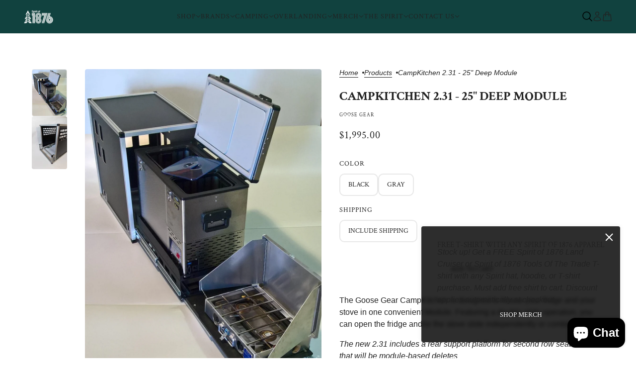

--- FILE ---
content_type: text/html; charset=utf-8
request_url: https://spiritof1876.com/products/campkitchen-2-31-25-deep-module?section_id=template--17613882949807__main&option_values=3204857266351,3204857331887
body_size: 3741
content:
<div id="shopify-section-template--17613882949807__main" class="shopify-section section--product-page"><script type="module">
  import { Utils } from '@troop-themes/main';
  Utils.updateRecentProducts('campkitchen-2-31-25-deep-module');
</script>

<div
  class="main-product--root"
  data-product-id="8104379449519-template--17613882949807__main"
  data-product-page="true"
  data-section-id="template--17613882949807__main"
  data-section-type="product_page"
  data-container-width="5"
  data-spacing-above="true"
  data-spacing-below="true"
  data-text-alignment="left"
  style="--text-column-width:45%;--media-gap:8px;--thumbnail-width:80px;"
>
  <div class="main-product--wrapper"><div class="main-product--desktop" data-mq="medium-large"><product-media-variants
  class="product-media--variants--root"
  data-id="8104379449519-template--17613882949807__main"
  data-layout="thumbnails"
  data-variant-scroll="true"
>
  <div class="product-media--variants"><div
      class="product-media--container"data-container="panel"
        data-columns="1"><div
  class="product-media--root"
  data-id="31697401970863"
  data-active="true"
  data-media-type="image"
  style="--product-media--aspect-ratio:0.734;"
><modal-trigger
          class="product-media--modal"
          data-id="product"
          data-index="0"
          aria-label="Enlarge product image"
          tabindex="0"
        ><product-zoom-element
            class="product-zoom--root"
            data-id="31697401970863"
            data-magnify="1.7"
          ><img src="//spiritof1876.com/cdn/shop/files/campkitchen-231-25-deep-module-121572.jpg?v=1730171480&amp;width=1181" alt="CampKitchen 2.31 - 25&quot; Deep Module" srcset="//spiritof1876.com/cdn/shop/files/campkitchen-231-25-deep-module-121572.jpg?v=1730171480&amp;width=500 500w, //spiritof1876.com/cdn/shop/files/campkitchen-231-25-deep-module-121572.jpg?v=1730171480&amp;width=767 767w, //spiritof1876.com/cdn/shop/files/campkitchen-231-25-deep-module-121572.jpg?v=1730171480&amp;width=1000 1000w" width="1181" height="1608" loading="eager" class="product-zoom--wrapper" sizes="100vw" fetchpriority="high"><img src="//spiritof1876.com/cdn/shop/files/campkitchen-231-25-deep-module-121572.jpg?v=1730171480&amp;width=1181" alt="CampKitchen 2.31 - 25&quot; Deep Module" srcset="//spiritof1876.com/cdn/shop/files/campkitchen-231-25-deep-module-121572.jpg?v=1730171480&amp;width=500 500w, //spiritof1876.com/cdn/shop/files/campkitchen-231-25-deep-module-121572.jpg?v=1730171480&amp;width=767 767w, //spiritof1876.com/cdn/shop/files/campkitchen-231-25-deep-module-121572.jpg?v=1730171480&amp;width=1000 1000w" width="1181" height="1608" loading="lazy" class="product-zoom--enlarged" sizes="100vw"></product-zoom-element></modal-trigger></div><div
  class="product-media--root"
  data-id="31697402069167"
  data-active="false"
  data-media-type="image"
  style="--product-media--aspect-ratio:0.667;"
><modal-trigger
          class="product-media--modal"
          data-id="product"
          data-index="1"
          aria-label="Enlarge product image"
          tabindex="0"
        ><product-zoom-element
            class="product-zoom--root"
            data-id="31697402069167"
            data-magnify="1.7"
          ><img src="//spiritof1876.com/cdn/shop/files/campkitchen-231-25-deep-module-324526.jpg?v=1730171480&amp;width=1333" alt="CampKitchen 2.31 - 25&quot; Deep Module" srcset="//spiritof1876.com/cdn/shop/files/campkitchen-231-25-deep-module-324526.jpg?v=1730171480&amp;width=500 500w, //spiritof1876.com/cdn/shop/files/campkitchen-231-25-deep-module-324526.jpg?v=1730171480&amp;width=767 767w, //spiritof1876.com/cdn/shop/files/campkitchen-231-25-deep-module-324526.jpg?v=1730171480&amp;width=1000 1000w, //spiritof1876.com/cdn/shop/files/campkitchen-231-25-deep-module-324526.jpg?v=1730171480&amp;width=1200 1200w" width="1333" height="2000" loading="lazy" class="product-zoom--wrapper" sizes="100vw" fetchpriority="auto"><img src="//spiritof1876.com/cdn/shop/files/campkitchen-231-25-deep-module-324526.jpg?v=1730171480&amp;width=1333" alt="CampKitchen 2.31 - 25&quot; Deep Module" srcset="//spiritof1876.com/cdn/shop/files/campkitchen-231-25-deep-module-324526.jpg?v=1730171480&amp;width=500 500w, //spiritof1876.com/cdn/shop/files/campkitchen-231-25-deep-module-324526.jpg?v=1730171480&amp;width=767 767w, //spiritof1876.com/cdn/shop/files/campkitchen-231-25-deep-module-324526.jpg?v=1730171480&amp;width=1000 1000w, //spiritof1876.com/cdn/shop/files/campkitchen-231-25-deep-module-324526.jpg?v=1730171480&amp;width=1200 1200w" width="1333" height="2000" loading="lazy" class="product-zoom--enlarged" sizes="100vw"></product-zoom-element></modal-trigger></div></div>
  </div><product-thumbs-element class="product-media--thumbs" data-id="8104379449519-template--17613882949807__main">
      <div class="product-media--thumbs-wrapper"><div
          class="product-media--thumb"
          data-active="true"
          data-id="31697401970863"
          tabindex="0"
        ><img src="//spiritof1876.com/cdn/shop/files/campkitchen-231-25-deep-module-121572.jpg?v=1730171480&amp;width=1181" alt="" srcset="//spiritof1876.com/cdn/shop/files/campkitchen-231-25-deep-module-121572.jpg?v=1730171480&amp;width=50 50w, //spiritof1876.com/cdn/shop/files/campkitchen-231-25-deep-module-121572.jpg?v=1730171480&amp;width=100 100w, //spiritof1876.com/cdn/shop/files/campkitchen-231-25-deep-module-121572.jpg?v=1730171480&amp;width=200 200w" width="1181" height="1608" loading="lazy" sizes="80px"></div><div
          class="product-media--thumb"
          data-active="false"
          data-id="31697402069167"
          tabindex="0"
        ><img src="//spiritof1876.com/cdn/shop/files/campkitchen-231-25-deep-module-324526.jpg?v=1730171480&amp;width=1333" alt="" srcset="//spiritof1876.com/cdn/shop/files/campkitchen-231-25-deep-module-324526.jpg?v=1730171480&amp;width=50 50w, //spiritof1876.com/cdn/shop/files/campkitchen-231-25-deep-module-324526.jpg?v=1730171480&amp;width=100 100w, //spiritof1876.com/cdn/shop/files/campkitchen-231-25-deep-module-324526.jpg?v=1730171480&amp;width=200 200w" width="1333" height="2000" loading="lazy" sizes="80px"></div></div>
    </product-thumbs-element></product-media-variants><modal-element
    class="modal--root"
    data-id="product"
    data-background-color="dark"
    data-translucent="true"
    data-transition-item="viewport"
    data-transition-type="fade-in"
    data-transition-trigger="custom"
    aria-hidden="true"
  ><div
          class="modal--view"
          aria-hidden="true"
          data-modal-index="0"
          data-id="31697401970863"
          data-background-color="none"
          data-transition-item="viewport"
          data-transition-type="fade-out"
          data-transition-trigger="custom"
        ><img src="//spiritof1876.com/cdn/shop/files/campkitchen-231-25-deep-module-121572.jpg?v=1730171480&amp;width=1181" alt="" srcset="//spiritof1876.com/cdn/shop/files/campkitchen-231-25-deep-module-121572.jpg?v=1730171480&amp;width=500 500w, //spiritof1876.com/cdn/shop/files/campkitchen-231-25-deep-module-121572.jpg?v=1730171480&amp;width=767 767w, //spiritof1876.com/cdn/shop/files/campkitchen-231-25-deep-module-121572.jpg?v=1730171480&amp;width=1000 1000w" width="1181" height="1608" loading="lazy" sizes="100vw"></div><div
          class="modal--view"
          aria-hidden="true"
          data-modal-index="1"
          data-id="31697402069167"
          data-background-color="none"
          data-transition-item="viewport"
          data-transition-type="fade-in"
          data-transition-trigger="custom"
        ><img src="//spiritof1876.com/cdn/shop/files/campkitchen-231-25-deep-module-324526.jpg?v=1730171480&amp;width=1333" alt="" srcset="//spiritof1876.com/cdn/shop/files/campkitchen-231-25-deep-module-324526.jpg?v=1730171480&amp;width=500 500w, //spiritof1876.com/cdn/shop/files/campkitchen-231-25-deep-module-324526.jpg?v=1730171480&amp;width=767 767w, //spiritof1876.com/cdn/shop/files/campkitchen-231-25-deep-module-324526.jpg?v=1730171480&amp;width=1000 1000w, //spiritof1876.com/cdn/shop/files/campkitchen-231-25-deep-module-324526.jpg?v=1730171480&amp;width=1200 1200w" width="1333" height="2000" loading="lazy" sizes="100vw"></div></modal-element></div>

    <div
      class="main-product--mobile"
      data-mq="small"
      data-layout="slideshow"
    >
<main-product-carousel
  class="carousel--root"
  data-id="8104379449519-template--17613882949807__main"
  data-at-end="false"
  data-at-start="true"
  data-auto-rotate="false"
  data-blocks-per-slide="1"
  data-mobile-blocks-per-slide="1"
  data-dot-nav="true"
  data-spacing-around-blocks="true"
  data-transition-type="slide"
  style="--total-slides:2;--total-slides-mobile:2;--total-spaces:2;--total-spaces-mobile:2;"
>
  <div class="carousel--wrapper">
    <div class="carousel--container"><div
            class="carousel--block"
            data-id="template--17613882949807__main--block-1"
          ><div
  class="product-media--root"
  data-id="31697401970863"
  data-active="true"
  data-media-type="image"
  style="--product-media--aspect-ratio:0.734;"
><img src="//spiritof1876.com/cdn/shop/files/campkitchen-231-25-deep-module-121572.jpg?v=1730171480&amp;width=1181" alt="CampKitchen 2.31 - 25&quot; Deep Module" srcset="//spiritof1876.com/cdn/shop/files/campkitchen-231-25-deep-module-121572.jpg?v=1730171480&amp;width=500 500w, //spiritof1876.com/cdn/shop/files/campkitchen-231-25-deep-module-121572.jpg?v=1730171480&amp;width=767 767w, //spiritof1876.com/cdn/shop/files/campkitchen-231-25-deep-module-121572.jpg?v=1730171480&amp;width=1000 1000w" width="1181" height="1608" loading="lazy" sizes="100vw"></div></div><div
            class="carousel--block"
            data-id="template--17613882949807__main--block-2"
          ><div
  class="product-media--root"
  data-id="31697402069167"
  data-active="false"
  data-media-type="image"
  style="--product-media--aspect-ratio:0.667;"
><img src="//spiritof1876.com/cdn/shop/files/campkitchen-231-25-deep-module-324526.jpg?v=1730171480&amp;width=1333" alt="CampKitchen 2.31 - 25&quot; Deep Module" srcset="//spiritof1876.com/cdn/shop/files/campkitchen-231-25-deep-module-324526.jpg?v=1730171480&amp;width=500 500w, //spiritof1876.com/cdn/shop/files/campkitchen-231-25-deep-module-324526.jpg?v=1730171480&amp;width=767 767w, //spiritof1876.com/cdn/shop/files/campkitchen-231-25-deep-module-324526.jpg?v=1730171480&amp;width=1000 1000w, //spiritof1876.com/cdn/shop/files/campkitchen-231-25-deep-module-324526.jpg?v=1730171480&amp;width=1200 1200w" width="1333" height="2000" loading="lazy" sizes="100vw"></div></div></div>

    <div class="carousel--dot-container">
      <div class="carousel--dot-nav"><svg class="icon--root icon--circle" xmlns="http://www.w3.org/2000/svg" viewBox="-4 -4 42 42">
      <circle cx="16" cy="16" r="15.915" />
      <circle cx="16" cy="16" r="15.915" />
    </svg></div>
    </div>
  </div>
</main-product-carousel></div><form method="post" action="/cart/add" id="product_form_8104379449519" accept-charset="UTF-8" class="main-product--form" enctype="multipart/form-data"><input type="hidden" name="form_type" value="product" /><input type="hidden" name="utf8" value="✓" /><div
          class="product--breadcrumbs"
          data-mq="medium-large"
          
            data-transition-item="template--17613882949807__main"
          
        ><ul class="breadcrumbs--root">
   <li data-item="caption">
      <a href="/">Home</a>
   </li><li data-item="caption">
            <a href="/collections/all">products</a>
         </li><li data-item="caption">CampKitchen 2.31 - 25" Deep Module</li></ul></div><div
    class="product--block"
    data-block-type="heading"
    data-fit-together="false"><div
          
            data-transition-cropper
            data-transition-item="viewport"
            data-transition-type="mask"
          
        >
          <div>
            <h2 class="product--block--heading" data-item="section-heading">
              <a href="/products/campkitchen-2-31-25-deep-module">
                CampKitchen 2.31 - 25" Deep Module
              </a>
            </h2>
          </div>
        </div></div><div
    class="product--block"
    data-block-type="vendor"
    data-fit-together="false"><div class="product--block--vendor" data-item="nav-text--sub">
          <a href="/collections/vendors?q=Goose%20Gear">Goose Gear</a>
        </div></div><div
    class="product--block"
    data-block-type="price"
    data-fit-together="false"><product-price-element
  class="product-price--root"
  data-id="8104379449519-template--17613882949807__main"
  data-money-format="${{amount}}"
>
  <div class="product-price--wrapper">
    <div class="product-price--original" data-item='nav-text'>
      $1,995.00
    </div>

    <div
      class="product-price--compare"
      data-item="nav-text"
      data-text-color="gray"
      
        style="display:none;"
      
    ></div>
  </div>

  <div
    class="product-price--unit-container"
    data-item="small-text"
    
      style="display:none;"
    
  >
    <span class="product-price--unit-price"></span>/<span class="product-price--reference-value"></span><span class="product-price--reference-unit"></span>
  </div></product-price-element></div><div
    class="product--block"
    data-block-type="options"
    data-fit-together="false"><product-options-element
    class="product-options--root"
    data-id="8104379449519-template--17613882949807__main"
    data-product-handle="campkitchen-2-31-25-deep-module"
    data-product-id="8104379449519"
    data-product-url="/products/campkitchen-2-31-25-deep-module"
    aria-busy="false"
  >
    <div class="product-options--container"><div class="product-options--option" data-index="0">
<label
  class="radios--header"
  id="template--17613882949807__main-8104379449519-template--17613882949807__main-color"
  data-item="nav-text"
>
  Color
</label>

<div
  class="radios--container"
  role="radiogroup"
  aria-labelledby="template--17613882949807__main-8104379449519-template--17613882949807__main-color"
><label
      for="template--17613882949807__main-8104379449519-template--17613882949807__main-color-black"
      class="radios--value-button"
      data-item="secondary-button"
      data-text="Black"
      
      
        data-option-value-id="3204857266351"
        data-option-name="color"
        data-product-url=""
      
    >
      <div>Black</div>

      <input
        class="radios--input"
        type="radio"
        id="template--17613882949807__main-8104379449519-template--17613882949807__main-color-black"
        name="template--17613882949807__main-8104379449519-template--17613882949807__main-color"
        value="Black"
        
          data-option-value-id="3204857266351"
          data-option-name="color"
          data-product-url=""
        
        data-item="radio"
        
          checked
        
      />
    </label><label
      for="template--17613882949807__main-8104379449519-template--17613882949807__main-color-gray"
      class="radios--value-button"
      data-item="secondary-button"
      data-text="Gray"
      
      
        data-option-value-id="3204857299119"
        data-option-name="color"
        data-product-url=""
      
    >
      <div>Gray</div>

      <input
        class="radios--input"
        type="radio"
        id="template--17613882949807__main-8104379449519-template--17613882949807__main-color-gray"
        name="template--17613882949807__main-8104379449519-template--17613882949807__main-color"
        value="Gray"
        
          data-option-value-id="3204857299119"
          data-option-name="color"
          data-product-url=""
        
        data-item="radio"
        
      />
    </label></div></div><div class="product-options--option" data-index="1">
<label
  class="radios--header"
  id="template--17613882949807__main-8104379449519-template--17613882949807__main-shipping"
  data-item="nav-text"
>
  Shipping
</label>

<div
  class="radios--container"
  role="radiogroup"
  aria-labelledby="template--17613882949807__main-8104379449519-template--17613882949807__main-shipping"
><label
      for="template--17613882949807__main-8104379449519-template--17613882949807__main-shipping-includeshipping"
      class="radios--value-button"
      data-item="secondary-button"
      data-text="Include Shipping"
      
      
        data-option-value-id="3204857331887"
        data-option-name="shipping"
        data-product-url=""
      
    >
      <div>Include Shipping</div>

      <input
        class="radios--input"
        type="radio"
        id="template--17613882949807__main-8104379449519-template--17613882949807__main-shipping-includeshipping"
        name="template--17613882949807__main-8104379449519-template--17613882949807__main-shipping"
        value="Include Shipping"
        
          data-option-value-id="3204857331887"
          data-option-name="shipping"
          data-product-url=""
        
        data-item="radio"
        
          checked
        
      />
    </label></div></div></div>

    <script type="application/json" id="variant-json-template--17613882949807__main-8104379449519-template--17613882949807__main">{"inventory_policy":"continue","inventory_quantity":0,"id":44543881281711,"title":"Black \/ Include Shipping","option1":"Black","option2":"Include Shipping","option3":null,"sku":"4893-GGR-SH","requires_shipping":true,"taxable":true,"featured_image":null,"available":true,"name":"CampKitchen 2.31 - 25\" Deep Module - Black \/ Include Shipping","public_title":"Black \/ Include Shipping","options":["Black","Include Shipping"],"price":199500,"weight":35834,"compare_at_price":null,"inventory_management":"shopify","barcode":null,"requires_selling_plan":false,"selling_plan_allocations":[]}</script>
  </product-options-element></div><div
    class="product--block"
    data-block-type="buy-buttons"
    data-fit-together="false">

<product-buy-buttons-element
  class="product-buy-buttons--root"
  data-id="8104379449519-template--17613882949807__main"
  data-cart-type="drawer"
  data-translations=""
><button
      class="product-buy-buttons--primary"
      data-enabled="true"
      aria-busy="false"
      data-text="Add to cart"
      
        data-item="secondary-button"
      
      
        data-transition-button
      
>
      <span class="product-buy-buttons--cta-text">Add to cart</span>
      <span class="product-buy-buttons--spinner"><svg class="icon--root icon--spinner">
      <use xmlns:xlink="http://www.w3.org/1999/xlink" xlink:href="#loading-spinner" />
    </svg></span>
    </button><div
        class="product-buy-buttons--smart"aria-hidden="false"
          data-transition-button
        
      ></div><input
    type="hidden"
    class="product-buy-buttons--input"
    name="id"
    data-sku="4893-GGR-SH"
    data-management="shopify"
    data-policy="continue"
    data-quantity="0"
    value="44543881281711"
  >

  <script type="application/json">
    {
      "add_to_cart": "Add to cart",
      "out_of_stock": "Out of stock",
      "unavailable": "Unavailable"
    }
  </script>
</product-buy-buttons-element></div><div
    class="product--block"
    data-block-type="pickup"
    data-fit-together="false"></div><div
    class="product--block"
    data-block-type="description"
    data-fit-together="false"><div class="product--block--description" data-item="rte-content"><p>The Goose Gear CampKitchen is designed to house your fridge and your stove in one convenient Module. Featuring a double slide operation, you can open the fridge and/or the stove slide independently or combined.</p>
<p><em>The new 2.31 includes a rear support platform for second row seat deletes that will be module-based deletes</em></p>
<p>CampKitchen 2.31 Specifications: </p>
<ul>
<li><span data-mce-fragment="1">Exterior Dimensions: 19-3/16"W x 25-28" D x 27 1/2"H</span></li>
<li>Weight: 79lbs. (NOT including stove and fridge) </li>
</ul>
<p>Tray Size: </p>
<ul>
<li>Refrigerator Tray: <meta charset="utf-8"> <span data-mce-fragment="1">15"W x 25"D x 20"H</span><br data-mce-fragment="1">
</li>
<li><span data-mce-fragment="1">Stove Tray: 14-1/2"W x 25-5/8"D x 4"H</span></li>
</ul>
<p><br><strong>CampKitchen 2.31 is </strong>designed for Jeep JKU's, JLU's and FJ Cruisers.<meta charset="utf-8"><span data-mce-fragment="1">The CampKitchen 2.31 is NOT compatible with the </span><a href="https://www.goose-gear.com/collections/ford-bronco-2021-present-6th-gen-4-door/products/ford-bronco-2021-present-6th-gen-4-door-rear-plate-system" title="Goose Gear Bronco 2021-Present 6th Gen. 4 Door Plate System" data-mce-fragment="1" data-mce-href="https://www.goose-gear.com/collections/ford-bronco-2021-present-6th-gen-4-door/products/ford-bronco-2021-present-6th-gen-4-door-rear-plate-system" target="_blank">Bronco 2021-Present 6th Gen. 4 Door<span data-mce-fragment="1"> </span></a><span data-mce-fragment="1">with a Soft Top. </span></p>
<p><meta charset="utf-8"><span style="color: #ff2a00;"><strong>Stove or Fridge is NOT Included</strong></span></p>
<p> </p>
<p>This model supports the following fridges ARB fridges up to Classic 50qt, Engel up to 45qt, Indel B up to 40qt, Dometic 40, and Dometic CFX3-45 in the JKU and will fit the JLU with removal of one handle and installation of our slotted anchors to reduce the overall length of the fridge to clear the rear seat.<br>  <br>All CampKitchen modules will support the following stoves: <br>Cook Partner 9"<br>Cook Partner 16"<br>Cook Partner 18"<br>Cook Partner 22" <br>Will also fit other brand stoves up to 22"L x 4"H x 12"</p>
<p> </p>
<p><meta charset="utf-8"><meta charset="utf-8"><b id="docs-internal-guid-ed4680b2-7fff-fc8e-ede1-e2f51e971dfb"><span>Our Jeep Drawer systems, combined with our patented Cargo Plate, offer the best and most secure cargo solution when it comes to the limited space available for your Jeep JL or JK, in both 2-door and 4-door versions. After numerous years of testing, redesign, and real-world use offroad and around the world, we can confidently say that you will not find a better cargo system for your beloved Jeep.</span></b></p>
<p> </p>
<h2>
<strong><em></em></strong><br>
</h2></div></div><div
    class="product--block"
    data-block-type="complementary-products"
    data-fit-together="false"><product-recommendations-element
    class="complementary-products--root"
    data-max-products="2"
    data-product-id="8104379449519"
    data-intent="complementary"
    aria-hidden="true"
  ><h3 class="complementary-products--heading" data-item="block-heading">Pairs well with</h3><div class="complementary-products--container" data-products-container></div>
  </product-recommendations-element></div><input type="hidden" name="quantity" value="1" min="1" pattern="[0-9]*" tabindex="-1"><input type="hidden" name="product-id" value="8104379449519" /><input type="hidden" name="section-id" value="template--17613882949807__main" /></form></div>
</div>

</div>

--- FILE ---
content_type: text/html; charset=utf-8
request_url: https://spiritof1876.com/products/campkitchen-2-31-25-deep-module?section_id=template--17613882949807__main&option_values=3204857299119,3204857331887
body_size: 4339
content:
<div id="shopify-section-template--17613882949807__main" class="shopify-section section--product-page"><script type="module">
  import { Utils } from '@troop-themes/main';
  Utils.updateRecentProducts('campkitchen-2-31-25-deep-module');
</script>

<div
  class="main-product--root"
  data-product-id="8104379449519-template--17613882949807__main"
  data-product-page="true"
  data-section-id="template--17613882949807__main"
  data-section-type="product_page"
  data-container-width="5"
  data-spacing-above="true"
  data-spacing-below="true"
  data-text-alignment="left"
  style="--text-column-width:45%;--media-gap:8px;--thumbnail-width:80px;"
>
  <div class="main-product--wrapper"><div class="main-product--desktop" data-mq="medium-large"><product-media-variants
  class="product-media--variants--root"
  data-id="8104379449519-template--17613882949807__main"
  data-layout="thumbnails"
  data-variant-scroll="true"
>
  <div class="product-media--variants"><div
      class="product-media--container"data-container="panel"
        data-columns="1"><div
  class="product-media--root"
  data-id="31697401970863"
  data-active="true"
  data-media-type="image"
  style="--product-media--aspect-ratio:0.734;"
><modal-trigger
          class="product-media--modal"
          data-id="product"
          data-index="0"
          aria-label="Enlarge product image"
          tabindex="0"
        ><product-zoom-element
            class="product-zoom--root"
            data-id="31697401970863"
            data-magnify="1.7"
          ><img src="//spiritof1876.com/cdn/shop/files/campkitchen-231-25-deep-module-121572.jpg?v=1730171480&amp;width=1181" alt="CampKitchen 2.31 - 25&quot; Deep Module" srcset="//spiritof1876.com/cdn/shop/files/campkitchen-231-25-deep-module-121572.jpg?v=1730171480&amp;width=500 500w, //spiritof1876.com/cdn/shop/files/campkitchen-231-25-deep-module-121572.jpg?v=1730171480&amp;width=767 767w, //spiritof1876.com/cdn/shop/files/campkitchen-231-25-deep-module-121572.jpg?v=1730171480&amp;width=1000 1000w" width="1181" height="1608" loading="eager" class="product-zoom--wrapper" sizes="100vw" fetchpriority="high"><img src="//spiritof1876.com/cdn/shop/files/campkitchen-231-25-deep-module-121572.jpg?v=1730171480&amp;width=1181" alt="CampKitchen 2.31 - 25&quot; Deep Module" srcset="//spiritof1876.com/cdn/shop/files/campkitchen-231-25-deep-module-121572.jpg?v=1730171480&amp;width=500 500w, //spiritof1876.com/cdn/shop/files/campkitchen-231-25-deep-module-121572.jpg?v=1730171480&amp;width=767 767w, //spiritof1876.com/cdn/shop/files/campkitchen-231-25-deep-module-121572.jpg?v=1730171480&amp;width=1000 1000w" width="1181" height="1608" loading="lazy" class="product-zoom--enlarged" sizes="100vw"></product-zoom-element></modal-trigger></div><div
  class="product-media--root"
  data-id="31697402069167"
  data-active="false"
  data-media-type="image"
  style="--product-media--aspect-ratio:0.667;"
><modal-trigger
          class="product-media--modal"
          data-id="product"
          data-index="1"
          aria-label="Enlarge product image"
          tabindex="0"
        ><product-zoom-element
            class="product-zoom--root"
            data-id="31697402069167"
            data-magnify="1.7"
          ><img src="//spiritof1876.com/cdn/shop/files/campkitchen-231-25-deep-module-324526.jpg?v=1730171480&amp;width=1333" alt="CampKitchen 2.31 - 25&quot; Deep Module" srcset="//spiritof1876.com/cdn/shop/files/campkitchen-231-25-deep-module-324526.jpg?v=1730171480&amp;width=500 500w, //spiritof1876.com/cdn/shop/files/campkitchen-231-25-deep-module-324526.jpg?v=1730171480&amp;width=767 767w, //spiritof1876.com/cdn/shop/files/campkitchen-231-25-deep-module-324526.jpg?v=1730171480&amp;width=1000 1000w, //spiritof1876.com/cdn/shop/files/campkitchen-231-25-deep-module-324526.jpg?v=1730171480&amp;width=1200 1200w" width="1333" height="2000" loading="lazy" class="product-zoom--wrapper" sizes="100vw" fetchpriority="auto"><img src="//spiritof1876.com/cdn/shop/files/campkitchen-231-25-deep-module-324526.jpg?v=1730171480&amp;width=1333" alt="CampKitchen 2.31 - 25&quot; Deep Module" srcset="//spiritof1876.com/cdn/shop/files/campkitchen-231-25-deep-module-324526.jpg?v=1730171480&amp;width=500 500w, //spiritof1876.com/cdn/shop/files/campkitchen-231-25-deep-module-324526.jpg?v=1730171480&amp;width=767 767w, //spiritof1876.com/cdn/shop/files/campkitchen-231-25-deep-module-324526.jpg?v=1730171480&amp;width=1000 1000w, //spiritof1876.com/cdn/shop/files/campkitchen-231-25-deep-module-324526.jpg?v=1730171480&amp;width=1200 1200w" width="1333" height="2000" loading="lazy" class="product-zoom--enlarged" sizes="100vw"></product-zoom-element></modal-trigger></div></div>
  </div><product-thumbs-element class="product-media--thumbs" data-id="8104379449519-template--17613882949807__main">
      <div class="product-media--thumbs-wrapper"><div
          class="product-media--thumb"
          data-active="true"
          data-id="31697401970863"
          tabindex="0"
        ><img src="//spiritof1876.com/cdn/shop/files/campkitchen-231-25-deep-module-121572.jpg?v=1730171480&amp;width=1181" alt="" srcset="//spiritof1876.com/cdn/shop/files/campkitchen-231-25-deep-module-121572.jpg?v=1730171480&amp;width=50 50w, //spiritof1876.com/cdn/shop/files/campkitchen-231-25-deep-module-121572.jpg?v=1730171480&amp;width=100 100w, //spiritof1876.com/cdn/shop/files/campkitchen-231-25-deep-module-121572.jpg?v=1730171480&amp;width=200 200w" width="1181" height="1608" loading="lazy" sizes="80px"></div><div
          class="product-media--thumb"
          data-active="false"
          data-id="31697402069167"
          tabindex="0"
        ><img src="//spiritof1876.com/cdn/shop/files/campkitchen-231-25-deep-module-324526.jpg?v=1730171480&amp;width=1333" alt="" srcset="//spiritof1876.com/cdn/shop/files/campkitchen-231-25-deep-module-324526.jpg?v=1730171480&amp;width=50 50w, //spiritof1876.com/cdn/shop/files/campkitchen-231-25-deep-module-324526.jpg?v=1730171480&amp;width=100 100w, //spiritof1876.com/cdn/shop/files/campkitchen-231-25-deep-module-324526.jpg?v=1730171480&amp;width=200 200w" width="1333" height="2000" loading="lazy" sizes="80px"></div></div>
    </product-thumbs-element></product-media-variants><modal-element
    class="modal--root"
    data-id="product"
    data-background-color="dark"
    data-translucent="true"
    data-transition-item="viewport"
    data-transition-type="fade-in"
    data-transition-trigger="custom"
    aria-hidden="true"
  ><div
          class="modal--view"
          aria-hidden="true"
          data-modal-index="0"
          data-id="31697401970863"
          data-background-color="none"
          data-transition-item="viewport"
          data-transition-type="fade-out"
          data-transition-trigger="custom"
        ><img src="//spiritof1876.com/cdn/shop/files/campkitchen-231-25-deep-module-121572.jpg?v=1730171480&amp;width=1181" alt="" srcset="//spiritof1876.com/cdn/shop/files/campkitchen-231-25-deep-module-121572.jpg?v=1730171480&amp;width=500 500w, //spiritof1876.com/cdn/shop/files/campkitchen-231-25-deep-module-121572.jpg?v=1730171480&amp;width=767 767w, //spiritof1876.com/cdn/shop/files/campkitchen-231-25-deep-module-121572.jpg?v=1730171480&amp;width=1000 1000w" width="1181" height="1608" loading="lazy" sizes="100vw"></div><div
          class="modal--view"
          aria-hidden="true"
          data-modal-index="1"
          data-id="31697402069167"
          data-background-color="none"
          data-transition-item="viewport"
          data-transition-type="fade-in"
          data-transition-trigger="custom"
        ><img src="//spiritof1876.com/cdn/shop/files/campkitchen-231-25-deep-module-324526.jpg?v=1730171480&amp;width=1333" alt="" srcset="//spiritof1876.com/cdn/shop/files/campkitchen-231-25-deep-module-324526.jpg?v=1730171480&amp;width=500 500w, //spiritof1876.com/cdn/shop/files/campkitchen-231-25-deep-module-324526.jpg?v=1730171480&amp;width=767 767w, //spiritof1876.com/cdn/shop/files/campkitchen-231-25-deep-module-324526.jpg?v=1730171480&amp;width=1000 1000w, //spiritof1876.com/cdn/shop/files/campkitchen-231-25-deep-module-324526.jpg?v=1730171480&amp;width=1200 1200w" width="1333" height="2000" loading="lazy" sizes="100vw"></div></modal-element></div>

    <div
      class="main-product--mobile"
      data-mq="small"
      data-layout="slideshow"
    >
<main-product-carousel
  class="carousel--root"
  data-id="8104379449519-template--17613882949807__main"
  data-at-end="false"
  data-at-start="true"
  data-auto-rotate="false"
  data-blocks-per-slide="1"
  data-mobile-blocks-per-slide="1"
  data-dot-nav="true"
  data-spacing-around-blocks="true"
  data-transition-type="slide"
  style="--total-slides:2;--total-slides-mobile:2;--total-spaces:2;--total-spaces-mobile:2;"
>
  <div class="carousel--wrapper">
    <div class="carousel--container"><div
            class="carousel--block"
            data-id="template--17613882949807__main--block-1"
          ><div
  class="product-media--root"
  data-id="31697401970863"
  data-active="true"
  data-media-type="image"
  style="--product-media--aspect-ratio:0.734;"
><img src="//spiritof1876.com/cdn/shop/files/campkitchen-231-25-deep-module-121572.jpg?v=1730171480&amp;width=1181" alt="CampKitchen 2.31 - 25&quot; Deep Module" srcset="//spiritof1876.com/cdn/shop/files/campkitchen-231-25-deep-module-121572.jpg?v=1730171480&amp;width=500 500w, //spiritof1876.com/cdn/shop/files/campkitchen-231-25-deep-module-121572.jpg?v=1730171480&amp;width=767 767w, //spiritof1876.com/cdn/shop/files/campkitchen-231-25-deep-module-121572.jpg?v=1730171480&amp;width=1000 1000w" width="1181" height="1608" loading="lazy" sizes="100vw"></div></div><div
            class="carousel--block"
            data-id="template--17613882949807__main--block-2"
          ><div
  class="product-media--root"
  data-id="31697402069167"
  data-active="false"
  data-media-type="image"
  style="--product-media--aspect-ratio:0.667;"
><img src="//spiritof1876.com/cdn/shop/files/campkitchen-231-25-deep-module-324526.jpg?v=1730171480&amp;width=1333" alt="CampKitchen 2.31 - 25&quot; Deep Module" srcset="//spiritof1876.com/cdn/shop/files/campkitchen-231-25-deep-module-324526.jpg?v=1730171480&amp;width=500 500w, //spiritof1876.com/cdn/shop/files/campkitchen-231-25-deep-module-324526.jpg?v=1730171480&amp;width=767 767w, //spiritof1876.com/cdn/shop/files/campkitchen-231-25-deep-module-324526.jpg?v=1730171480&amp;width=1000 1000w, //spiritof1876.com/cdn/shop/files/campkitchen-231-25-deep-module-324526.jpg?v=1730171480&amp;width=1200 1200w" width="1333" height="2000" loading="lazy" sizes="100vw"></div></div></div>

    <div class="carousel--dot-container">
      <div class="carousel--dot-nav"><svg class="icon--root icon--circle" xmlns="http://www.w3.org/2000/svg" viewBox="-4 -4 42 42">
      <circle cx="16" cy="16" r="15.915" />
      <circle cx="16" cy="16" r="15.915" />
    </svg></div>
    </div>
  </div>
</main-product-carousel></div><form method="post" action="/cart/add" id="product_form_8104379449519" accept-charset="UTF-8" class="main-product--form" enctype="multipart/form-data"><input type="hidden" name="form_type" value="product" /><input type="hidden" name="utf8" value="✓" /><div
          class="product--breadcrumbs"
          data-mq="medium-large"
          
            data-transition-item="template--17613882949807__main"
          
        ><ul class="breadcrumbs--root">
   <li data-item="caption">
      <a href="/">Home</a>
   </li><li data-item="caption">
            <a href="/collections/all">products</a>
         </li><li data-item="caption">CampKitchen 2.31 - 25" Deep Module</li></ul></div><div
    class="product--block"
    data-block-type="heading"
    data-fit-together="false"><div
          
            data-transition-cropper
            data-transition-item="viewport"
            data-transition-type="mask"
          
        >
          <div>
            <h2 class="product--block--heading" data-item="section-heading">
              <a href="/products/campkitchen-2-31-25-deep-module">
                CampKitchen 2.31 - 25" Deep Module
              </a>
            </h2>
          </div>
        </div></div><div
    class="product--block"
    data-block-type="vendor"
    data-fit-together="false"><div class="product--block--vendor" data-item="nav-text--sub">
          <a href="/collections/vendors?q=Goose%20Gear">Goose Gear</a>
        </div></div><div
    class="product--block"
    data-block-type="price"
    data-fit-together="false"><product-price-element
  class="product-price--root"
  data-id="8104379449519-template--17613882949807__main"
  data-money-format="${{amount}}"
>
  <div class="product-price--wrapper">
    <div class="product-price--original" data-item='nav-text'>
      $1,995.00
    </div>

    <div
      class="product-price--compare"
      data-item="nav-text"
      data-text-color="gray"
      
        style="display:none;"
      
    ></div>
  </div>

  <div
    class="product-price--unit-container"
    data-item="small-text"
    
      style="display:none;"
    
  >
    <span class="product-price--unit-price"></span>/<span class="product-price--reference-value"></span><span class="product-price--reference-unit"></span>
  </div></product-price-element></div><div
    class="product--block"
    data-block-type="options"
    data-fit-together="false"><product-options-element
    class="product-options--root"
    data-id="8104379449519-template--17613882949807__main"
    data-product-handle="campkitchen-2-31-25-deep-module"
    data-product-id="8104379449519"
    data-product-url="/products/campkitchen-2-31-25-deep-module"
    aria-busy="false"
  >
    <div class="product-options--container"><div class="product-options--option" data-index="0">
<label
  class="radios--header"
  id="template--17613882949807__main-8104379449519-template--17613882949807__main-color"
  data-item="nav-text"
>
  Color
</label>

<div
  class="radios--container"
  role="radiogroup"
  aria-labelledby="template--17613882949807__main-8104379449519-template--17613882949807__main-color"
><label
      for="template--17613882949807__main-8104379449519-template--17613882949807__main-color-black"
      class="radios--value-button"
      data-item="secondary-button"
      data-text="Black"
      
      
        data-option-value-id="3204857266351"
        data-option-name="color"
        data-product-url=""
      
    >
      <div>Black</div>

      <input
        class="radios--input"
        type="radio"
        id="template--17613882949807__main-8104379449519-template--17613882949807__main-color-black"
        name="template--17613882949807__main-8104379449519-template--17613882949807__main-color"
        value="Black"
        
          data-option-value-id="3204857266351"
          data-option-name="color"
          data-product-url=""
        
        data-item="radio"
        
      />
    </label><label
      for="template--17613882949807__main-8104379449519-template--17613882949807__main-color-gray"
      class="radios--value-button"
      data-item="secondary-button"
      data-text="Gray"
      
      
        data-option-value-id="3204857299119"
        data-option-name="color"
        data-product-url=""
      
    >
      <div>Gray</div>

      <input
        class="radios--input"
        type="radio"
        id="template--17613882949807__main-8104379449519-template--17613882949807__main-color-gray"
        name="template--17613882949807__main-8104379449519-template--17613882949807__main-color"
        value="Gray"
        
          data-option-value-id="3204857299119"
          data-option-name="color"
          data-product-url=""
        
        data-item="radio"
        
          checked
        
      />
    </label></div></div><div class="product-options--option" data-index="1">
<label
  class="radios--header"
  id="template--17613882949807__main-8104379449519-template--17613882949807__main-shipping"
  data-item="nav-text"
>
  Shipping
</label>

<div
  class="radios--container"
  role="radiogroup"
  aria-labelledby="template--17613882949807__main-8104379449519-template--17613882949807__main-shipping"
><label
      for="template--17613882949807__main-8104379449519-template--17613882949807__main-shipping-includeshipping"
      class="radios--value-button"
      data-item="secondary-button"
      data-text="Include Shipping"
      
      
        data-option-value-id="3204857331887"
        data-option-name="shipping"
        data-product-url=""
      
    >
      <div>Include Shipping</div>

      <input
        class="radios--input"
        type="radio"
        id="template--17613882949807__main-8104379449519-template--17613882949807__main-shipping-includeshipping"
        name="template--17613882949807__main-8104379449519-template--17613882949807__main-shipping"
        value="Include Shipping"
        
          data-option-value-id="3204857331887"
          data-option-name="shipping"
          data-product-url=""
        
        data-item="radio"
        
          checked
        
      />
    </label></div></div></div>

    <script type="application/json" id="variant-json-template--17613882949807__main-8104379449519-template--17613882949807__main">{"inventory_policy":"continue","inventory_quantity":0,"id":44543881314479,"title":"Gray \/ Include Shipping","option1":"Gray","option2":"Include Shipping","option3":null,"sku":"4892-GGR-SH","requires_shipping":true,"taxable":true,"featured_image":null,"available":true,"name":"CampKitchen 2.31 - 25\" Deep Module - Gray \/ Include Shipping","public_title":"Gray \/ Include Shipping","options":["Gray","Include Shipping"],"price":199500,"weight":35834,"compare_at_price":null,"inventory_management":"shopify","barcode":null,"requires_selling_plan":false,"selling_plan_allocations":[]}</script>
  </product-options-element></div><div
    class="product--block"
    data-block-type="buy-buttons"
    data-fit-together="false">

<product-buy-buttons-element
  class="product-buy-buttons--root"
  data-id="8104379449519-template--17613882949807__main"
  data-cart-type="drawer"
  data-translations=""
><button
      class="product-buy-buttons--primary"
      data-enabled="true"
      aria-busy="false"
      data-text="Add to cart"
      
        data-item="secondary-button"
      
      
        data-transition-button
      
>
      <span class="product-buy-buttons--cta-text">Add to cart</span>
      <span class="product-buy-buttons--spinner"><svg class="icon--root icon--spinner">
      <use xmlns:xlink="http://www.w3.org/1999/xlink" xlink:href="#loading-spinner" />
    </svg></span>
    </button><div
        class="product-buy-buttons--smart"aria-hidden="false"
          data-transition-button
        
      ></div><input
    type="hidden"
    class="product-buy-buttons--input"
    name="id"
    data-sku="4892-GGR-SH"
    data-management="shopify"
    data-policy="continue"
    data-quantity="0"
    value="44543881314479"
  >

  <script type="application/json">
    {
      "add_to_cart": "Add to cart",
      "out_of_stock": "Out of stock",
      "unavailable": "Unavailable"
    }
  </script>
</product-buy-buttons-element></div><div
    class="product--block"
    data-block-type="pickup"
    data-fit-together="false"></div><div
    class="product--block"
    data-block-type="description"
    data-fit-together="false"><div class="product--block--description" data-item="rte-content"><p>The Goose Gear CampKitchen is designed to house your fridge and your stove in one convenient Module. Featuring a double slide operation, you can open the fridge and/or the stove slide independently or combined.</p>
<p><em>The new 2.31 includes a rear support platform for second row seat deletes that will be module-based deletes</em></p>
<p>CampKitchen 2.31 Specifications: </p>
<ul>
<li><span data-mce-fragment="1">Exterior Dimensions: 19-3/16"W x 25-28" D x 27 1/2"H</span></li>
<li>Weight: 79lbs. (NOT including stove and fridge) </li>
</ul>
<p>Tray Size: </p>
<ul>
<li>Refrigerator Tray: <meta charset="utf-8"> <span data-mce-fragment="1">15"W x 25"D x 20"H</span><br data-mce-fragment="1">
</li>
<li><span data-mce-fragment="1">Stove Tray: 14-1/2"W x 25-5/8"D x 4"H</span></li>
</ul>
<p><br><strong>CampKitchen 2.31 is </strong>designed for Jeep JKU's, JLU's and FJ Cruisers.<meta charset="utf-8"><span data-mce-fragment="1">The CampKitchen 2.31 is NOT compatible with the </span><a href="https://www.goose-gear.com/collections/ford-bronco-2021-present-6th-gen-4-door/products/ford-bronco-2021-present-6th-gen-4-door-rear-plate-system" title="Goose Gear Bronco 2021-Present 6th Gen. 4 Door Plate System" data-mce-fragment="1" data-mce-href="https://www.goose-gear.com/collections/ford-bronco-2021-present-6th-gen-4-door/products/ford-bronco-2021-present-6th-gen-4-door-rear-plate-system" target="_blank">Bronco 2021-Present 6th Gen. 4 Door<span data-mce-fragment="1"> </span></a><span data-mce-fragment="1">with a Soft Top. </span></p>
<p><meta charset="utf-8"><span style="color: #ff2a00;"><strong>Stove or Fridge is NOT Included</strong></span></p>
<p> </p>
<p>This model supports the following fridges ARB fridges up to Classic 50qt, Engel up to 45qt, Indel B up to 40qt, Dometic 40, and Dometic CFX3-45 in the JKU and will fit the JLU with removal of one handle and installation of our slotted anchors to reduce the overall length of the fridge to clear the rear seat.<br>  <br>All CampKitchen modules will support the following stoves: <br>Cook Partner 9"<br>Cook Partner 16"<br>Cook Partner 18"<br>Cook Partner 22" <br>Will also fit other brand stoves up to 22"L x 4"H x 12"</p>
<p> </p>
<p><meta charset="utf-8"><meta charset="utf-8"><b id="docs-internal-guid-ed4680b2-7fff-fc8e-ede1-e2f51e971dfb"><span>Our Jeep Drawer systems, combined with our patented Cargo Plate, offer the best and most secure cargo solution when it comes to the limited space available for your Jeep JL or JK, in both 2-door and 4-door versions. After numerous years of testing, redesign, and real-world use offroad and around the world, we can confidently say that you will not find a better cargo system for your beloved Jeep.</span></b></p>
<p> </p>
<h2>
<strong><em></em></strong><br>
</h2></div></div><div
    class="product--block"
    data-block-type="complementary-products"
    data-fit-together="false"><product-recommendations-element
    class="complementary-products--root"
    data-max-products="2"
    data-product-id="8104379449519"
    data-intent="complementary"
    aria-hidden="true"
  ><h3 class="complementary-products--heading" data-item="block-heading">Pairs well with</h3><div class="complementary-products--container" data-products-container></div>
  </product-recommendations-element></div><input type="hidden" name="quantity" value="1" min="1" pattern="[0-9]*" tabindex="-1"><input type="hidden" name="product-id" value="8104379449519" /><input type="hidden" name="section-id" value="template--17613882949807__main" /></form></div>
</div>

</div>

--- FILE ---
content_type: text/javascript
request_url: https://cdn.shopify.com/extensions/c1eb4680-ad4e-49c3-898d-493ebb06e626/affirm-pay-over-time-messaging-9/assets/affirm-product-handler.js
body_size: 826
content:
const generateProductALA = () => {
    let _shopify_locale = Shopify.locale;
    let _shopify_country = Shopify.country;
    let _affirm_locale;
    let _affirm_country;
    
    if (_shopify_country === 'US') {
        _affirm_country = 'USA';
        _affirm_locale = 'en_US';
    } else if (_shopify_country === 'CA') {
        _affirm_country = 'CAN';
        _affirm_locale = (_shopify_locale === 'fr' ?  'fr' : 'en') + '_' + _shopify_country;
    }

    _affirm_config = {
        public_api_key: affirmPublicApiKeyProduct,
        script: "https://cdn1.affirm.com/js/v2/affirm.js",
        locale: _affirm_locale,
        country_code: _affirm_country,
    };
    (function(l,g,m,e,a,f,b){var d,c=l[m]||{},h=document.createElement(f),n=document.getElementsByTagName(f)[0],k=function(a,b,c){return function(){a[b]._.push([c,arguments])}};c[e]=k(c,e,"set");d=c[e];c[a]={};c[a]._=[];d._=[];c[a][b]=k(c,a,b);a=0;for(b="set add save post open empty reset on off trigger ready setProduct".split(" ");a<b.length;a++)d[b[a]]=k(c,e,b[a]);a=0;for(b=["get","token","url","items"];a<b.length;a++)d[b[a]]=function(){};h.async=!0;h.src=g[f];n.parentNode.insertBefore(h,n);delete g[f];d(g);l[m]=c})(window,_affirm_config,"affirm","checkout","ui","script","ready");
};

async function fetchJson(url) {
    const response = await fetch(url);
    return response.json();
};

const validatePrice = (price) => {
	var numOnly = price.match(/^[0-9]+$/) != null;
  	if(!numOnly) return false;
  	return true;
}

const getVariantPrice = (variants) => {
    if (!variants) return;
    const params = new URLSearchParams(window.location.search);
	const selectedVariant = params.get('variant');
    if (!selectedVariant) {
        const price = variants[0].price.toString();
        return price;
    }
    for (let i of variants) {
        if (i.id == selectedVariant) {
            const price = i.price.toString();
            return price;
        }
    }
    return; 
}

const refreshDataAmountInALA = (alaElement, amount) => {
    alaElement.setAttribute('data-amount', amount);
    if (affirm) {
        affirm.ui.refresh();
    }
}

const updateAmountUsingMeta = (alaElement) => {
    const variants = meta.product.variants;
    const variantPrice = getVariantPrice(variants);
    if (variantPrice) {
        refreshDataAmountInALA(alaElement, variantPrice);
    }
}

const updateAmountUsingSelectors = (alaElement) => {
    const priceSelector = customPriceSelector ? customPriceSelector : '.price-item.price-item--sale.price-item--last';
    const priceElement = document.querySelector(priceSelector);
    if (!priceElement) return;
    const filterRegex = /\D/g;
    const variantPrice = priceElement.innerText.replace(filterRegex, '');
    if (variantPrice && validatePrice(variantPrice)) {
        refreshDataAmountInALA(alaElement, variantPrice);
    }
}

const updateProductAmount = (alaElement) => {
    if (typeof meta !== 'undefined' && meta.product && meta.product.variants) {
        updateAmountUsingMeta(alaElement);
        return;
    }
    // Shopify Ajax API call to fetch product info when meta is not defined
    const productURL = window.location.pathname +'.js';
    fetchJson(productURL)
        .then((product) => {
            const variants = product.variants;
            const price = getVariantPrice(variants);
            if (price) {
                refreshDataAmountInALA(alaElement, price);
            } else {
                // fallback to selectors
                updateAmountUsingSelectors(alaElement); 
            }
        })
        .catch((error) => {
            // fallback to selectors
            console.log(error);
            updateAmountUsingSelectors(alaElement);   
        });
    return;
}

const refreshProductALA = () => {
    // adding delay here due to variance in Shopify update calls
    setTimeout(() => {
        const promoSelector = '.affirm-as-low-as';
        const alaElements = document.querySelectorAll(promoSelector);
        if (alaElements.length == 0) return null;
        alaElements.forEach((ala) => {
            let alaPageType = ala.getAttribute('data-page-type');
            if (alaPageType && alaPageType == 'product') {
                updateProductAmount(ala);
            }
        })
    }, 500);
};

if (affirmPublicApiKeyProduct) {
    let isValidToGenerate = false;
    //  if "publicKey" is not null, "promoAppConfig.region_public_keys" exists
    if (!keyEntered && Shopify.currency.active == 'USD' && publicKey) {
        if (affirmPublicApiKeyProduct == promoAppConfig.region_public_keys.us) {
            isValidToGenerate = true;
        }
    };
    if (!keyEntered && Shopify.currency.active == 'CAD' && publicKey) {
        if (affirmPublicApiKeyProduct == promoAppConfig.region_public_keys.ca) {
            isValidToGenerate = true;
        }
    };
    if (isValidToGenerate || keyEntered) {
        generateProductALA();
        refreshProductALA();
        document.addEventListener('change', refreshProductALA);
        let previousUrl = location.href;
        const variantObserver = new MutationObserver(function(mutations) {
          if (location.href !== previousUrl) {
              previousUrl = location.href;
              refreshProductALA();
            }
        });
        const config = {subtree: true, childList: true};
        variantObserver.observe(document, config);
    }
};


--- FILE ---
content_type: image/svg+xml
request_url: https://cdn.shopify.com/static/images/flags/pn.svg?width=26
body_size: 4576
content:
<svg xmlns="http://www.w3.org/2000/svg" version="1" viewBox="-15 -7.5 30 15"><defs><clipPath id="a"><path d="M-15-7.5h30v15h-30z"/></clipPath></defs><path fill="#00247d" d="M-15-11.25h30v22.5h-30z"/><g clip-path="url(#a)" transform="translate(0 -3.75)"><circle r="20" fill="#00247d"/><path stroke-width="3" stroke="#fff" d="M-20-10l40 20m-40 0l40-20"/><path stroke-width="2" stroke="#cf142b" d="M-20-10l40 20m-40 0l40-20"/><path fill="#fff" d="M0 0l20 10h-3L-3 0m3 0l20-10h3L3 0M0 0l-20 10h-3L-3 0m3 0l-20-10h3L3 0"/><path stroke-width="5" stroke="#fff" d="M-20 0h40M0-10v20"/><path stroke-width="3" stroke="#cf142b" d="M-20 0h40M0-10v20"/></g><path d="M4.216 3.3c-.43.363-.84.895-.94 1.375-.283 1.352-.66 1.653-1.24 1.362 0 .726.637.782.916.358 0 .68.247 1.27.804 1.775.235.212.28.067.168-.167-.112-.235-.112-.994-.335-1.43.354.257.88.112.834-.592-.458.27-.913.26-.96-.38-.056-.745.236-1.83.75-2.3zm-.543-5.38c.03-.268-.027-.544-.223-.716-.38-.334-.75-.223-1.026.045-.413-.226-.633.566-1.102.432.078.257.2.368.436.28-.246.222 0 .49-.29.76.524.166.804-.124.78-.627.202.18.515.168.682-.033-.28-.09-.28-.333-.167-.56.167-.334.954-.32.91.416z" stroke="#000" stroke-width=".03" fill="#f7e017"/><path d="M4.885 1.805c-.592.312-1.676.178-1.776-.592-.1-.77.645-1.117.846-1.217.313-.157.558.122.458.446a.507.507 0 0 0 .256-.76c.46.034.884-.312 1.06-.803-.16.15-.596.05-.957.023.112-.123.11-.36.077-.484-.38.39-.926.212-1.652 1.34.112-.39.324-1.173.447-1.686a1.27 1.27 0 0 0 .028-.155c.044-.738-.742-.75-.91-.416.184.207.088.45.022.815-.078.435-.246 1.44-.39 1.775-.045-.525-.392-.558-.46-.815-.1.07-.155.248-.133.37-.123-.134-.547.034-.703-.167-.17.335.1.67.38.815-.166.01-.205.207-.38.207.24.28.482.39.77.413s.494.128.67.475c.28.558 1.34.92 2.343.413z" stroke="#000" stroke-width=".03" fill="#337321"/><path d="M6.36 1.123C6.023 2.05 5.107 2.71 4.693 2.81c-.703.17-2.137.867-2.522 1.225a.45.45 0 0 1-.156-.064c-.19-.13-.346-.57-.01-.935 1.05-.983 2.177-.558 2.88-1.228-.592.312-1.675.178-1.775-.592A2.727 2.727 0 0 0 5.81.41c.123.133.48.557.548.713z" stroke="#000" stroke-width=".03" fill="#f7e017"/><path d="M4.216 3.3c-.53.45-.806 1.553-.75 2.302.015.208.074.35.162.435.04-.424.335-1.52 1.09-2.01.635-.413 1.63-1.34 1.998-2.4-.067-.19-.18-.325-.39-.46C5.96 2.17 4.98 2.65 4.216 3.297z" stroke="#000" stroke-width=".03" fill="#337321"/><path d="M6.02.694c-.19.284-.62.675-1.034.832a.542.542 0 0 0 .122-.336c-.525.202-1.574.18-2 .023A2.727 2.727 0 0 0 5.813.41c.09.1.167.19.207.284z" stroke="#000" stroke-width=".03" fill="#316d3a"/><path d="M2.003 3.033c-.853.8-.29 1.497.045 1.653-.09.558.436.49.424.96.213-.123.27-.446.235-.703.268.29.95-.034 1.094.502.09-.592-.365-1.184-.935-1.128.235-.212.1-.558-.122-.647-.044.435-.535.435-.725.3-.19-.133-.347-.57-.012-.937z" stroke="#000" stroke-width=".03" fill="#337321"/><path d="M3.852 8.114c-.093.053-.086.173-.028.25.117.157-.082.51.296.587.112.026.198-.043.24-.17.118-.352-.257-.39-.29-.56-.034-.166-.14-.15-.218-.104z" stroke="#000" stroke-width=".03" fill="#f7e017"/><path d="M4.17 8.773c-.125.058-.235.14-.184.54.02.168.01.57-.134.577.09.044.28.092.357-.012.072.126.243.09.31-.067.09.076.212-.05.212-.153.078.05.234-.022.195-.262.094.033.217-.034.262-.095-.14-.03-.493-.22-.577-.37-.083-.15-.3-.223-.446-.156z" stroke="#000" stroke-width=".03" fill="#f7e017"/><path d="M2.235-2.52c.057-.085.12-.163.19-.23M4.36-1.044c.1-.056.25-.063.415-.052M4.21 9.878c-.04-.055-.053-.29-.026-.432m.338.366a.66.66 0 0 1-.198-.352m.41.196c-.08-.036-.268-.282-.31-.44m.506.178c-.093-.02-.375-.204-.492-.4" stroke-width=".03" stroke="#000" fill="none"/><path d="M10.078 3.044c1.374 1.15 1.463 2.066 1.25 2.602-.11-.502-.68-1.284-1.272-1.485l.022-1.114z" stroke="#000" stroke-width=".03" fill="#f7e017"/><path d="M7.62 2.397h2.548v3.015c0 2.568-1.43 4.087-2.882 4.89-1.452-.802-2.88-2.322-2.88-4.89V2.397H6.19c.003.156.017.39.2.625.422-.042.9-.357 1.23-.625z" stroke="#000" stroke-width=".03" fill="#337321"/><path d="M10.167 2.397v3.015c0 .775-.13 1.455-.352 2.048L7.287 2.82l-2.53 4.64a5.803 5.803 0 0 1-.35-2.048V2.397h5.762z" stroke="#000" stroke-width=".03" fill="#006ec7"/><path d="M9.893 7.237a5.538 5.538 0 0 1-.19.496L7.288 3.24 4.87 7.733a5.538 5.538 0 0 1-.19-.496l2.607-4.832 2.607 4.832z" fill="#f7e017"/><g stroke="#000" stroke-width=".03" fill="#f7e017"><path d="M8.436 8.89c.067.034.19.096.246.118.134-.268.157-.647.112-.983-.145.37-.637.358-.77.58.082.042.158.096.224.144-.167.164-.56.45-.783.513V6.87c0-.168-.056-.307-.056-.447v-.495c0-.112-.025-.274-.126-.274s-.122.162-.122.274v.495c0 .14-.056.3-.056.447v2.395c-.123-.357-.604-.235-.827-.592a.634.634 0 0 1 .27-.01c-.17-.57-.627-.615-.716-.783 0 .235-.1.782.055 1.017a.622.622 0 0 1 .15-.124c.19.413 1.044.414 1.245 1.095.162-.25.743-.54 1.15-.978z"/><path d="M7.286 6.897c.19 0 .793-.062 1.01-.062.057 0 .104-.084.104-.19s-.047-.19-.103-.19c-.218 0-.82-.06-1.01-.06s-.794.06-1.012.06c-.056 0-.102.086-.102.19s.046.19.102.19c.218 0 .82.062 1.01.062zm-.122-.98a.24.24 0 0 0-.15-.054c-.128 0-.23.094-.23.21 0 .115.102.21.23.21.125 0 .227-.095.227-.21 0-.09.13-.09.13 0 0 .18-.16.327-.355.327s-.36-.146-.36-.327c0-.18.16-.328.36-.328.06 0 .115.013.164.036a.937.937 0 0 0-.014.138z"/><path d="M6.276 6.835c.057 0 .103-.084.103-.19s-.05-.19-.106-.19"/><path d="M6.36 6.835c.057 0 .103-.084.103-.19s-.046-.19-.103-.19m.55.42c.07 0 .125-.103.125-.23s-.055-.228-.124-.228m.13.468c.07 0 .13-.107.13-.24 0-.13-.06-.238-.13-.238m.43.48c.07 0 .13-.108.13-.24 0-.135-.06-.243-.13-.243m.136.476c.07 0 .13-.105.13-.234 0-.13-.06-.234-.13-.234m.6.428c.056 0 .103-.087.103-.194s-.048-.193-.105-.193M6.04 8.773a.85.85 0 0 1 .24-.1m2.034.122l-.066-.047m.188.142c.156-.167.287-.357.358-.574"/></g><g stroke="#000" stroke-width=".03"><path d="M6.775 4.528c0-.054.044-.078.097-.117.062-.044.088-.07.145-.07h.733c.054 0 .067.017.067.067v.997c0 .05-.013.064-.067.064h-.975V4.52" fill="#fff"/><path d="M7.57 5.553c.095 0 .078-.002.145-.07.07-.07.064-.064.064-.13v-.91c0-.047-.014-.06-.065-.06H7.04c-.053 0-.076.02-.134.065-.05.037-.09.06-.09.11v.995h.754z" fill="#e5e5e5"/><path d="M7.64 5.532c0 .05-.012.064-.067.064H6.84c-.054 0-.066-.014-.066-.064v-.997c0-.05.012-.064.066-.064h.733c.055 0 .067.017.067.067v.997z" fill="#fff"/></g><path d="M9.062 1.813a.56.56 0 0 1 .112.583h-.212c.09-.268.033-.524-.347-.558-.567-.05-1.228 1.05-2.222 1.184-.29-.346-.275-1.006.094-1.318-.19-.55-.593-1.154-.872-1.415a2.718 2.718 0 0 0-.53-.04c.146-.31.56-.64.895-.775.055-.08.113-.156.167-.224.034-.43 2.077-.23 2.513.04 0 .48.19 2.085.402 2.52z" stroke="#000" stroke-width=".03" fill="#96877d"/><path d="M6.584 2.106C6.534 1.36 6.234.748 5.812.33c.2.055.614.055.893-.146.37-.245 1.33-.675 1.68-.49a.548.548 0 0 1 .023.29c-.084-.224-1.01.122-1.273.23-.25.116-.363.272-.274.624C6.72.715 6.77.598 6.62.508c.06.145.11.408.128.62-.06-.148-.16-.474-.378-.663.19.368.355 1.253.277 1.722.15 0 .483-.148.616-.254-.117.168-.455.285-.672.33-.095.117-.162.418-.16.586-.013-.21.05-.71.156-.746zm2.478-.293c-.185-.206-.53-.318-.972-.198.067-.034.213-.09.34-.112-.016-.117-.122-.62-.14-.742l.124-.05c.062.3.14.65.19.79.04.01.13.028.207.067-.03-.118-.22-.96-.215-1.05l.168-.09c.068.458.174 1.123.3 1.388z"/><path d="M8.962 2.396c.09-.268.033-.524-.346-.558-.295-.026-.614.26-.992.558h1.338zM6.494-.01a2.233 2.233 0 0 1-.732-.073.798.798 0 0 1 .056-.158c-.118.076-.34.23-.425.334.27.056.822.084 1.1-.106z" stroke-width=".03" stroke="#000" fill="#96877d"/><path d="M6.487 1.704c.062.178.102.35.108.503M5.98-.523c-.1.147-.19.306-.218.44.19.062.564.095.732.073" stroke="#000" stroke-width=".03" fill="none"/><path d="M5.615.29c.072.01.14.025.197.04.2.056.614.056.894-.145S7.744-.64 8.604-.708" stroke="#000" stroke-width=".03" fill="none"/><path d="M5.393.096c.268.056.82.084 1.1-.106.648-.44 1.273-.698 1.898-.732" stroke="#000" stroke-width=".03" fill="none"/><path d="M10.078 3.044c.938.648 1.63 1.273 1.832 2.28.2 1.004.58 1.272 1.05 1.004-.112.58-.693.647-1.184.2.045.67-.224 1.475-.916 1.765-.045-.402.22-.72.145-1.05-.033-.145-.044-.48.145-.636-.368.123-.95-.112-1.005-.66.425.202.972.236 1.184-.3s.12-1.452-1.25-2.603zm1.184-5.226c.29-.76 1.05-.68 1.306-.357.75-.422.85.54 1.486.35-.012.177-.224.345-.458.334.245.223-.1.558.424.76-.447.223-1.072-.012-1.24-.626-.145.29-.67.29-.882.056.458-.123.425-.548.168-.715-.26-.17-.715-.1-.804.2zM8.997-.51A4.07 4.07 0 0 0 10.1 1.213c.537.49 1.346.368 1.8-.1.01.935-.96 1.007-1.498.714-.237-.13-.43-.06-.2.145.345.313 1.103.545 1.998.737 1.564.332 1.005 1.572.547 1.56.132-.002.24-.14.05-.31-1.356-1.22-4.115-.74-4.07-3.464-.29.715-1.485.436-.927-.413.18.145.492.156.58-.067.07-.174.025-.476-.288-.736.05-.003.162 0 .15-.127.015.075.083.187.26.15.05.08.102.13.173.103.014-.006.056-.027.04-.107.013.146.19.2.282.19z" stroke="#000" stroke-width=".03" fill="#337321"/><path d="M10.402 1.827c.648.424 1.38.424 2.055-.357.212-.246.547-.458.782-.48.23-.023.22-.246.4-.29-.11-.034-.157-.168-.325-.152.42-.145.296-.48.503-.642-.17.062-.43-.19-.67.13.06-.147-.024-.32-.085-.387.022.165-.33.2-.397.623-.038.238-.168.223-.19-.145-.017-.27-.146-1.018-.3-1.397-.158-.38-.194-.9.02-.98a.42.42 0 0 0-.134-.136c-.258-.17-.714-.1-.804.2-.29.76.525 1.196.458 2.022-.123-.615-1.117-.77-1.105-1.374-.323.145-.28.413-.156.625-.2-.313-.66.2-1.05-.223-.044.558.447.77.85.792-.202.357.066.66.334.76.01-.627 1.294-.37 1.307.702.01.916-.973.994-1.498.704zm1.798.883c1.564.334 1.006 1.574.548 1.563-.292-.007-.57-.252-.587-.464-.332.176-.242.53.015.67-.704-.086-1 .38-1.017.885.13-.234.52-.25.665-.2.146.05.52.077.67-.09-.122.106.08.352-.094.54.585-.02.842-.57.742-.81.76-.69.614-1.82-.94-2.098zm-1.19 5.305c.1.064.088.197.02.282-.138.17.07.574-.357.642-.125.02-.218-.06-.26-.207-.116-.398.304-.425.348-.61.048-.186.166-.163.25-.11z" stroke="#000" stroke-width=".03" fill="#f7e017"/><path d="M10.626 8.736c.138.07.256.166.182.613-.03.182-.037.632.125.645-.102.046-.316.09-.398-.028-.09.136-.28.088-.347-.09-.103.077-.234-.065-.23-.184-.09.053-.26-.035-.206-.3-.108.032-.242-.048-.29-.118.158-.025.56-.222.66-.387.1-.164.345-.236.504-.155z" stroke="#000" stroke-width=".03" fill="#f7e017"/><path d="M10.534 9.97c.046-.06.072-.323.047-.483m-.39.395a.738.738 0 0 0 .237-.384m-.467.2c.087-.038.31-.304.364-.48m-.572.177c.105-.017.428-.21.567-.424" stroke-width=".03" stroke="#000" fill="none"/><path d="M8.727.498c-.02 1.145.457 1.724 1.116 2.1-.245-.146-.14-.65-.47-.81.08-.006.202.106.398.06-.092-.21-.25-.535-.61-.58.094-.01.3.023.434-.027-.19-.29-.693-.15-.866-.74zM8.607-.59c-.04-.014-.074-.054-.107-.107-.176.038-.244-.074-.258-.15.01.13-.1.124-.152.128.315.26.36.566.29.74-.09.223-.402.21-.58.067-.023.474.59.63.814.033 0 .1.13.09.162.223.16-.257.04-.626-.168-.932z" stroke="#000" stroke-width=".03" fill="#f7e017"/><path d="M7.628-2.858a1.342 1.342 0 0 1-.397-.932c.014-.246.115-.514.47-.402-.11 0-.03.223-.15.245.096.034.225-.044.24-.095.024.08.17.056.18.146.056-.045-.005-.263-.09-.307.06-.034.096-.207.068-.29-.056.01-.14.088-.157.2.028-.09-.005-.313-.16-.346a.295.295 0 0 0 .004.3c-.145-.035-.357.06-.408.183.012-.147.032-.357.123-.49.03-.045-.045-.123-.104-.017-.11-.212-.4-.324-.528-.218s-.3-.05-.407.118c-.105.167-.465.185-.446.362.01.107-.014.27-.067.33-.128.145.06.25.095.38-.02-.425.655-1.25 1.33-.927-.06.107-.114.32-.133.576-.03.38.027.916.395 1.228l.146-.038z" stroke="#000" stroke-width=".03" fill="#337321"/><path d="M7.828-4.187c-.004-.1.17-.23.405-.23.282.004.5.26.725.236s.115.1.067.13c-.047.034-.075.085-.058.146s-.012.102-.103.045c-.2-.125-.403.05-.668-.047-.23-.084-.363-.13-.368-.282z" stroke="#000" stroke-width=".03" fill="#cf142b"/><path d="M6.678-1.55c-.112-.353-.536-.738-.743-.828l-.01-.19c.11-.044.38-.256.502-.374.837.402 1.976-.167 2.5-.76l.202.124-.1.134-.11-.056c-.13.156-.608.608-.754.702.195.05.46.084.535.08.47-.335.838-.637 1.017-.66l.15.202-.133.095-.106-.065c-.502.414-1.07 1.318-1.295 1.92-.312-.066-1.43-.02-1.658-.33z" stroke="#000" stroke-width=".03" fill="#96877d"/><path d="M8.17-2.798a.824.824 0 0 1-.175-.06c-.09.084-.312.156-.597.168" stroke="#000" stroke-width=".03" fill="none"/><path d="M6.722-1.674c-.075-.416.045-.877.257-1.016.46.307 1.254.307 1.723-.028" stroke="#000" stroke-width=".03" fill="none"/><path d="M6.722-1.892c.358-.01 1.134.05 1.324.078.19.028.508.106.463.2M6.884-1.95l.103-.104-.104-.102-.102.102.102.103z" stroke="#000" stroke-width=".03" fill="none"/><path d="M7.13-4.03c-.128-.18-.482-.236-.558.005-.034.106-.084.218-.168.268-.083.05-.064.203-.027.268.09.165.01.32.184.428 0-.13.19-.263.355-.296.162-.033.407-.18.44-.34.034-.162.09-.296-.223-.33z" stroke="#000" stroke-width=".03" fill="#337321"/><path d="M6.325-2.422h.045v.305c.01.003.02.008.027.014l.263-.152.023.04-.264.152a.08.08 0 0 1 0 .03l.26.153-.022.038-.265-.152a.078.078 0 0 1-.026.016v.304H6.32v-.305a.078.078 0 0 1-.026-.01l-.263.15-.022-.038.265-.153a.08.08 0 0 1 0-.03l-.264-.153.023-.04.265.154a.078.078 0 0 1 .024-.016v-.304z" stroke="#000" stroke-width=".03" fill="#96877d"/><path d="M6.724-1.675a.528.528 0 0 1-.905-.373.53.53 0 0 1 .95-.32 1.144 1.144 0 0 0-.064.283.362.362 0 1 0-.36.398.37.37 0 0 0 .353-.27c0 .066.002.226.023.282z" stroke="#000" stroke-width=".03" fill="#96877d"/><path d="M6.125-1.17c-.033-.04-.095-.147-.09-.225a.29.29 0 0 1 .19.073c-.005-.056-.027-.18-.016-.235.06.023.19.095.23.18a.81.81 0 0 1-.01-.29c.067.038.18.144.2.216.007-.114.046-.3.08-.34.05.05.13.092.18.16.01-.09.055-.197.122-.225.05.056.128.185.145.33.05-.017.117-.1.145-.145a.313.313 0 0 1 .04.218c.06-.056.133-.135.15-.2a.435.435 0 0 1 .15.205c-.01-.073-.005-.2-.027-.274.084.044.15.122.168.206.022-.078.072-.218.117-.25.046.088.09.194.086.283.027-.055.072-.156.117-.178.04.06.033.195.022.268a.54.54 0 0 1 .157-.143.5.5 0 0 1 0 .15c.05-.028.135-.178.162-.257.08.04.157.173.162.24a.61.61 0 0 0 .2-.18c0 .04.018.146-.004.23.033-.034.067-.1.084-.13.022.057.005.19-.017.264a.292.292 0 0 1 .165-.073c.006.098-.06.266-.123.39-.535-.15-1.657-.208-2.785-.27z" stroke="#000" stroke-width=".03" fill="#337321"/><path d="M7.994-4.13c-.002-.04.09-.134.254-.133.197 0 .38.146.538.136s.08.04.047.054c-.033.014-.053.035-.04.06s-.01.04-.073.018c-.14-.05-.282.02-.468-.02-.16-.034-.254-.053-.258-.115z" fill="#f7e017"/><g stroke="#000" stroke-width=".03"><path d="M6.298-.836c-.167.2-.335.167-.368.04-.034-.13.09-.19.044-.303-.044-.11.073-.16.13-.11.055.05.233-.11.312.057.078.168.14.285.094.352-.044.066-.178.033-.212-.034zm.72-.302c-.032-.073.142-.215.23-.114.09.1.23-.11.31.05.077.16.102.243.14.332.04.09-.21.137-.29.06.01.052-.216.093-.28-.057l-.11-.27zm1.162.092c-.042-.078.162-.19.268-.047.028-.06.23-.07.243.1.017.17.02.27.028.338s-.122.128-.215-.042c-.163.034-.24-.058-.26-.156s-.037-.145-.06-.193z" fill="#f7e017"/><path d="M6.406-1.157c-.025-.056.143-.168.257-.084.115.08.273-.076.34.075.137.304.146.327.104.385-.042.06-.22.037-.265-.043-.01.055-.163.046-.243.002-.095-.05-.16-.24-.196-.34zm1.176.013c-.04-.086.223-.16.337-.01.056-.054.184-.057.26.108.07.165.08.257.03.3-.04.03-.175.052-.22-.023-.06.04-.25.008-.293-.1-.043-.104-.08-.2-.118-.272zm1.11.165c-.004-.075.138-.11.19 0s.224.015.24.204c0 .036-.02.176-.074.243s-.313 0-.33-.142a3.47 3.47 0 0 1-.025-.302z" fill="#337321"/><path d="M6.298-.836c-.06-.084-.145-.218-.25-.073m.795.09a.64.64 0 0 1-.1-.188m.665.2A.46.46 0 0 1 7.28-.95m.08-.15c.097.01.164.102.195.144.03.043.095.118.145.126m.293.064c-.034-.053-.067-.1-.075-.14m.002-.245a.735.735 0 0 1 .078.13m.503.327a.473.473 0 0 0-.17-.195m.15-.114c.007.165.228.176.236.293m.17-.27a.325.325 0 0 1 .033.155" fill="none"/></g></svg>

--- FILE ---
content_type: text/javascript
request_url: https://spiritof1876.com/cdn/shop/t/27/assets/theme.js?v=93825979582787951401730326914
body_size: 25749
content:
String.prototype.parse=function(t){var e=(new DOMParser).parseFromString(this,"text/html");return t?e.querySelector(t):e.body.firstElementChild},Element.prototype.trigger=window.trigger=function(t,e=null){var i=null==e?new Event(t):new CustomEvent(t,{detail:e});this.dispatchEvent(i)},Element.prototype.on=document.on=window.on=function(t,e,i){return this.namespaces||(this.namespaces={}),t.split(" ").forEach(t=>{this.namespaces[t]=e,this.addEventListener(t.split(".")[0],e,i)}),this},Element.prototype.off=document.off=window.off=function(t){if(this.namespaces)return t.split(" ").forEach(t=>{this.removeEventListener(t.split(".")[0],this.namespaces[t]),delete this.namespaces[t]}),this},Element.prototype.index=function(){return[...this.parentNode.children].indexOf(this)},Element.prototype.offset=function(){var t=this.getBoundingClientRect();return{top:t.top+window.scrollY,left:t.left+window.pageXOffset}},Element.prototype.setStyles=function(t={}){for(const e in t)this.style[e]=t[e];return this},Element.prototype.remove=function(){return this.parentNode&&this.parentNode.removeChild(this)},NodeList.prototype.on=Array.prototype.on=function(t,i,s){this.forEach(e=>{e.namespaces||(e.namespaces={}),t.split(" ").forEach(t=>{e.namespaces[t]=i,e.addEventListener(t.split(".")[0],i,s)})})},NodeList.prototype.off=Array.prototype.off=function(t){this.forEach(e=>{e.namespaces&&t.split(" ").forEach(t=>{e.removeEventListener(t.split(".")[0],e.namespaces[t]),delete e.namespaces[t]})})},NodeList.prototype.not=Array.prototype.not=function(e){const i=[];return e instanceof HTMLElement&&(e=[e]),this.forEach(t=>{[...e].includes(t)||i.push(t)}),i};class SizeQueries{static medium_screen=768;static large_screen=1024;static instances={};static init(t=window){new ResizeObserver(()=>SizeQueries.updateScreenSize(t)).observe(t===window?document.body:t)}static updateScreenSize(t){var e=SizeQueries.instances[t],i=t===window?window.innerWidth:t.clientWidth;i>=SizeQueries.large_screen?SizeQueries.instances[t]="large":i>=SizeQueries.medium_screen?SizeQueries.instances[t]="medium":SizeQueries.instances[t]="small",SizeQueries.instances[t]!==e&&t.trigger("theme:mqs:updated")}}class Utils{static disable_prevent_scroll=!1;static disable_swipe_listener=!1;static scripts={};static links={};static areNumericStrings(...t){return t.every(t=>/^[0-9]+$/.test(t))}static isValidEmail(t){return/^[A-Z0-9._%+-]+@[A-Z0-9.-]+\.[A-Z]{2,}$/i.test(t)}static scriptLoader(t,e,i){var s;void 0===this.scripts[t]?(this.scripts[t]="requested",(s=document.createElement("script")).src=e,s.onload=()=>{this.scripts[t]="loaded",i&&i(),window.trigger(`theme:${t}:loaded`)},(document.body||document.head).appendChild(s)):i&&"requested"===this.scripts[t]?window.on(`theme:${t}:loaded`,i):i&&"loaded"===this.scripts[t]&&i()}static linkLoader(t,e,i,s){var r;this.links[t]||((r=document.createElement("link")).rel=e,r.href=t,s&&(r.as=s),i&&(r.fetchPriority=i),document.head.appendChild(r),this.links[t]=r)}static getFocusableEl(e=!1){if(e){let t="";"small"===SizeQueries.instances[window]?t=":not([data-mq='medium-large']):not([data-mq='medium']):not([data-mq='large'])":"medium"===SizeQueries.instances[window]?t=":not([data-mq='small']):not([data-mq='large'])":"large"===SizeQueries.instances[window]&&(t=":not([data-mq='small-medium']):not([data-mq='small']):not([data-mq='medium'])");var i=`
            button:not([disabled]):not([aria-hidden='true']),
            [href]:not(link)${t},
            input:not([type='hidden']):not([disabled]):not([aria-hidden='true']),
            select:not([disabled]):not([data-mq='none']):not([aria-hidden='true']),
            textarea:not([disabled]),
            [tabindex]:not([tabindex='-1'])${t}
        `;return e.querySelectorAll(i)}}static getQuantity(t,{id:e,management:i,policy:s,quantity:r},o){if("shopify"!==i||"continue"===s)return o;var a=Cart.basket[e]||0;let n=parseInt(r)-a;if(n<=0)n=0,window.trigger(`theme:product:${t}:updateQuantity`,1);else{if(!(o>n))return o;window.trigger(`theme:product:${t}:updateQuantity`,n)}return FeedbackBar.trigger("quantity",n),!1}static updateRecentProducts(t){var e=Shopify.theme.name+":recent_products",i=[t],s=localStorage.getItem(e);let r,o,a=!1;s?-1===(r=JSON.parse(s)).indexOf(t)&&(a=!0):(o=JSON.stringify(i),localStorage.setItem(e,o)),a&&(4===r.length&&(r=r.slice(1)),o=JSON.stringify(r.concat(i)),localStorage.setItem(e,o))}}class Transitions{static instances=[];static load(t=!1){var e,i;t?(e=t.getAttribute("data-transition-container"),Transitions.instances[e]=new Transitions(t)):(i=[...document.querySelectorAll("[data-transition-container]")],Transitions.instances=i.map(t=>new Transitions(t)))}static reload(e){Transitions.instances.forEach(t=>e===t.name&&t.initItems())}static reset(e){Transitions.instances.forEach(t=>{e===t.name&&t.items.forEach(t=>t.setAttribute("data-transition-active",!1))})}constructor(t){this.container=t,this.name=this.container.getAttribute("data-transition-container"),""!==this.name&&(this.initItems(),this.itemsListener())}initItems(){this.cascade=this.container.getAttribute("data-transition-cascade"),"horizontal"===this.cascade&&(this.column_counter=0),this.interval=parseInt(this.container.getAttribute("data-transition-cascade-interval")),this.reset=null!==this.container.getAttribute("data-transition-reset"),this.trigger=this.container.getAttribute("data-transition-trigger"),this.items=this.findItems(),this.items.forEach((t,e)=>this.configureItem(t,e))}findItems(){return[...document.querySelectorAll(`[data-transition-item="${this.name}"]`)].filter(t=>!("small"===SizeQueries.instances[window]&&"medium-large"===t.dataset.mq||"small"!==SizeQueries.instances[window]&&"small"===t.dataset.mq))}configureItem(t,e){var i,s=t.getAttribute("data-transition-cascade"),r=s||this.cascade,o=t.getAttribute("data-transition-cascade-interval"),a=o?parseInt(o):this.interval,n=t.getAttribute("data-transition-trigger"),l=n||this.trigger;r&&this.addItemCascade(e,r,a),null!==l&&isNaN(parseInt(l))||(i=null!==this.items[e].getAttribute("data-transition-reset")||this.reset,this.addItemObserver(e,i,null===l?.4:parseInt(l)/100))}addItemCascade(t,e,i){var s,r,o=null!==this.items[t].getAttribute("data-transition-cropper")?this.items[t].children[0]:this.items[t];"horizontal"===e?(s=this.items[t].offsetTop,r=0<t?this.items[t-1].offsetTop:s,this.column_counter=0<t&&s===r?this.column_counter+1:0,o.style.transitionDelay=this.column_counter*i+"ms"):"vertical"===e&&(o.style.transitionDelay=t*i+"ms")}addItemObserver(t,i,e){new IntersectionObserver(([{target:t,isIntersecting:e}])=>{e&&"vertical"===this.cascade?this.items.forEach(t=>{t.setAttribute("data-transition-active",!0),t.on("transitionend",()=>t.setAttribute("data-transition-finished",!0),{once:!0})}):e?(t.setAttribute("data-transition-active",!0),t.on("transitionend",()=>t.setAttribute("data-transition-finished",!0),{once:!0})):i&&(t.setAttribute("data-transition-active",!1),t.on("transitionend",()=>t.setAttribute("data-transition-finished",!1),{once:!0}))},{threshold:e}).observe(this.items[t])}itemsListener(){window.on("theme:mqs:updated",()=>this.initItems())}}class Drawer extends HTMLElement{static instance=null;static status="closed";static disable_swipe_listener=!1;constructor(){super()}connectedCallback(){(Drawer.instance=this).close_button=document.querySelector(".layout--navigation > .layout--close"),this.focus_start=this.querySelector(".drawer--focus-start"),this.focus_triggers=this.querySelectorAll(".drawer--focus-trigger"),this.main_content=this.previousElementSibling,this.overlay=this.querySelector(".drawer--overlay"),this.viewport=this.parentElement,this.state={},this.load()}load(){this.viewportObserver(),this.loadTriggers(),this.touchListener()}viewportObserver(){window.on("resize",()=>this.setViewport())}setViewport(){this.viewport.style.minHeight=window.innerHeight+"px"}loadTriggers(){this.close_triggers=document.querySelectorAll("[data-drawer-close]"),this.open_triggers=document.querySelectorAll("[data-drawer-open]"),this.closeListeners(),this.toggleListeners()}closeListeners(){this.focus_triggers.off("focus"),this.focus_triggers.on("focus",()=>this.close()),window.off("keydown.Drawer"),window.on("keydown.Drawer",t=>{"Escape"===t.key&&"closed"!==Drawer.status&&this.close()}),[...this.close_triggers,this.overlay].off("click.Drawer keydown.Drawer"),[...this.close_triggers,this.overlay].on("click.Drawer keydown.Drawer",({key:t,type:e})=>{"keydown"===e&&"Enter"!==t||this.close()})}toggleListeners(){this.open_triggers.off("click.Drawer keydown.Drawer"),this.open_triggers.on("click.Drawer keydown.Drawer",t=>{var e,i;"keydown"===t.type&&"Enter"!==t.key||(e=t.target.getAttribute("data-drawer-open"),i=t.target.getAttribute("data-drawer-view"),this.open(e,i,t.target),t.preventDefault(),t.stopPropagation())})}toggle(t){Drawer.status=t,this.viewport.setAttribute("data-drawer-status",t),"opening"===t?this.opening():"closing"===t?this.closing():"opened"===t?this.opened():"closed"===t&&this.closed(),window.trigger(`theme:drawer:${this.state.side}:`+t)}open(t,e,i){this.setViewport(),Drawer.status.includes("open")&&t!=this.state.side?(this.pending_open=[t,e,i],this.close()):(this.pending_open=null,this.state={active:this.querySelector(`.drawer--side[data-side=${t}]`),side:t,trigger:i,view:e},this.viewport.setAttribute("data-drawer-view",e),this.viewport.setAttribute("data-drawer-side",t),"opened"!=Drawer.status&&this.toggle("opening"))}opening(){this.overlay.setAttribute("aria-hidden",!1),this.window_offset=window.scrollY,this.main_content.setStyles({top:0===this.window_offset?"0px":`-${this.window_offset}px`,position:"fixed"}),this.state.active.setAttribute("aria-expanded",!0),window.scrollTo(0,0),"top"!==this.state.side&&this.toggleCloseButton(!0),this.state.active.on("transitionend",()=>this.toggle("opened"),{once:!0})}opened(){var t=document.getElementById(this.state.active.getAttribute("data-focus-id"));(t||this.focus_start).focus()}close(){Drawer.status.includes("clos")||this.toggle("closing")}closing(){this.overlay.setAttribute("aria-hidden",!0),"top"!==this.state.side&&this.toggleCloseButton(!1),this.state.active.setAttribute("aria-expanded",!1),this.state.active.on("transitionend",()=>this.toggle("closed"),{once:!0}),this.state.trigger&&this.state.trigger.focus(),Transitions.reset(this.state.view)}closed(){this.viewport.removeAttribute("data-drawer-view"),this.viewport.removeAttribute("data-drawer-side"),this.main_content.removeAttribute("style"),window.scrollTo(0,this.window_offset),this.pending_open&&this.open(...this.pending_open)}toggleCloseButton(t){this.close_button.setAttribute("aria-hidden",!t),t?this.close_button.on("click.Drawer keydown.Drawer",({key:t,type:e})=>{"keydown"===e&&"Enter"!==t||this.close()}):this.close_button.off("click.Drawer keydown.Drawer")}touchListener(){window.matchMedia("(pointer: coarse)").matches&&(window.on("theme:swipe:left",()=>{Drawer.disable_swipe_listener||"left"!==this.state.side||"opened"!=Drawer.status||this.close()}),window.on("theme:swipe:right",({})=>{Drawer.disable_swipe_listener||"right"!==this.state.side||"opened"!=Drawer.status||this.close()}))}static open(t,e,i){Drawer.instance&&Drawer.instance.open(t,e,i)}static close(){Drawer.instance&&Drawer.instance.close()}static loadTriggers(){Drawer.instance&&Drawer.instance.loadTriggers()}}customElements.define("drawer-element",Drawer);class Cart extends HTMLElement{static instances=[];static basket={};constructor(){super()}connectedCallback(){Cart.instances.push(this),this.abort_controllers={},this.checkout_button=this.querySelector(".cart--checkout-button"),this.dynamic_checkout_buttons=this.querySelector(".cart--additional-buttons"),this.note=this.querySelector(".cart--notes--textarea"),this.toggleLoadingOnSubmit(),this.note&&this.noteTypingListener(),this.dynamic_checkout_buttons&&this.renderDynamicCheckoutButtons()}toggleLoadingOnSubmit(){this.checkout_button.on("click",()=>this.checkout_button.setAttribute("data-loading",!0))}noteTypingListener(){this.note.on("input",()=>{this.updateNote(this.note.value),Cart.instances.not(this).forEach(t=>t.note.value=this.note.value)})}async updateNote(t){this.abort_controllers.note&&this.abort_controllers.note.abort(),this.abort_controllers.note=new AbortController;try{await fetch(Shopify.routes.cart_update+".js",{method:"POST",headers:{"Content-Type":"application/json"},body:JSON.stringify({note:t}),signal:this.abort_controllers.note.signal})}catch{}}renderDynamicCheckoutButtons(){var t,e;window.location.pathname===Shopify.routes.cart&&((t=document.querySelector(".drawer--root .cart--additional-buttons"))&&t.remove(),"small"===SizeQueries.instances[window])&&(e=document.querySelector('.drawer--root [data-view="desktop"] .cart--additional-buttons'))&&e.remove()}toggleLoadingDisplay(t,e){var i;!t&&e&&(i=this.querySelector(`.cart--item[data-line-num='${e}'] input`))&&i.setAttribute("data-loading",!0),t?this.checkout_button.removeAttribute("disabled"):this.checkout_button.setAttribute("disabled","disabled"),this.dynamic_checkout_buttons&&this.dynamic_checkout_buttons.setAttribute("data-disabled",!t)}async tryToUpdateQuantity(t,e){this.toggleLoadingDisplay(!1,t);try{var i=await this.updateQuantity(t,e);await Cart.updateAllHtml(),i||0===e||this.showQuantityError(t)}catch{}}showQuantityError(t){var e=this.querySelector(`.cart--item[data-line-num='${t}']`);e&&e.querySelector(".cart--error").removeAttribute("style")}async updateQuantity(t,e){this.abort_controllers.line_num&&this.abort_controllers.line_num.abort(),this.abort_controllers.line_num=new AbortController;var{management:i,policy:s,quantity:r}=this.querySelector(`.cart--item[data-line-num='${t}']`).dataset,o=e>parseInt(r)&&"shopify"===i&&"continue"!==s;o&&(e=parseInt(r));try{var a=await fetch(Shopify.routes.cart_change+".js",{method:"POST",headers:{"Content-Type":"application/json"},body:JSON.stringify({line:t,quantity:e}),signal:this.abort_controllers.line_num.signal});if(a.ok)return Cart.fetchTotals(),!o;throw new Error(a.statusText)}catch{throw new Error("aborted")}}static updateAllHtml(e){var t=Cart.instances.map(t=>t.updateHtml(e));return Promise.allSettled(t)}async updateHtml(t){var e,i=await fetch(Shopify.routes.cart+"?view=ajax-"+this.dataset.view);if(i.ok)return e=(await i.text()).parse(".cart--form"),this.swapInNewContent(e),this.toggleLoadingDisplay(!0),Transitions.reload("cart-"+this.dataset.view),t&&Transitions.reset("cart-"+this.dataset.view),window.trigger("theme:cart:updated",this),!0;throw new Error(i.statusText)}swapInNewContent(t){var e=this.querySelector(".cart--body"),i=t.querySelector(".cart--body"),s=this.querySelector(".cart--shipping"),r=t.querySelector(".cart--shipping"),o=(s&&r&&s.replaceWith(r),i=this.swapInImages(e,i),e&&i&&e.replaceWith(i),this.querySelector(".cart--total--price")),a=t.querySelector(".cart--total--price");o&&a&&o.replaceWith(a)}swapInImages(s,t){var e=t.querySelectorAll(".cart--item");return 0!==e.length&&(e.forEach(t=>{var e=t.querySelector(".cart--item--image"),i=s.querySelector(`[data-variant-id='${t.getAttribute("data-variant-id")}'] .cart--item--image`);i&&e&&e.replaceWith(i)}),t)}static async addItems(t={},...e){var i=await fetch(Shopify.routes.cart_add+".js",t);if(!i.ok)throw new Error(i.statusText);Cart.fetchTotals(),await Cart.updateAllHtml(!0),e.forEach(t=>window.trigger("theme:cart:productAdded",t))}static async fetchTotals(t=!1){var e=await fetch(Shopify.routes.cart+".js");if(!e.ok)throw new Error(e.statusText);var{items:i,item_count:s}=await e.json();Cart.fillBasket(i),t||Cart.updateTotals(s)}static fillBasket(t){Cart.basket={},t.forEach(({id:t,quantity:e})=>Cart.basket[t]=e)}static updateTotals(i){document.querySelector("[data-cart-count]").setAttribute("data-cart-count",i),Cart.instances.forEach((t,e)=>{t.setAttribute("data-has-items",0<i),0===i&&(t.note.value="",0===e)&&t.updateNote("")})}}customElements.define("cart-element",Cart);class Modal extends HTMLElement{static instances={};static status="closed";static viewport=document.querySelector(".layout--viewport");static close_button=document.querySelector(".layout--navigation > .layout--close");static next_button=document.querySelector(".layout--next");static previous_button=document.querySelector(".layout--previous");constructor(){super(),(Modal.instances[this.dataset.id]=this).blocking=null!==this.dataset.blocking&&this.dataset.blocking,this.blocking&&(this.local_storage_name=Shopify.theme.name+":"+this.blocking),this.close_buttons=this.querySelectorAll("[data-modal-close]"),this.focus_triggers=this.querySelectorAll(".modal--focus-trigger"),this.next_buttons=this.querySelectorAll('[data-modal-button="next"]'),this.previous_buttons=this.querySelectorAll('[data-modal-button="previous"]'),this.views=this.querySelectorAll(".modal--view"),this.trigger=document.querySelector("#a11y_skip"),this.state={active_index:0,previous_index:this.views.length-1,active_view:this.views[0],previous_view:this.views[this.views.length-1],view_disabled:!1}}connectedCallback(){!this.blocking||Shopify.designMode||window.localStorage&&void 0!==localStorage[this.local_storage_name]||this.open()}disconnectedCallback(){this.close()}updateStatus(t){Modal.status=t,Modal.viewport.setAttribute("data-modal-status",t)}open(t){"opened"!==Modal.status&&(t&&(this.trigger=t),this.window_offset=window.scrollY,Modal.viewport.setStyles({top:0===this.window_offset?"0px":`-${this.window_offset}px`,position:"fixed"}),Modal.viewport.setAttribute("data-modal-view",this.dataset.id),this.setAttribute("aria-hidden",!1),this.updateStatus("opened"),setTimeout(()=>{this.on("transitionend",()=>this.opened(),{once:!0}),this.setAttribute("data-transition-active",!0),this.blocking||Modal.toggleButtons(!0,1<this.views.length)},0),this.addListeners())}opened(){var t=document.getElementById(this.getAttribute("data-focus-id"));(t||Modal.close_button).focus()}addListeners(){(this.next_buttons.length?this.next_buttons:Modal.next_button).on(`click.${this.dataset.id}-modal`,()=>this.toggleView("next")),(this.close_buttons.length?this.close_buttons:Modal.close_button).on(`click.${this.dataset.id}-modal`,()=>this.close()),(this.previous_buttons.length?this.previous_buttons:Modal.previous_button).on(`click.${this.dataset.id}-modal`,()=>this.toggleView("previous")),this.blocking||(window.on(`keydown.${this.dataset.id}-modal`,({key:t})=>{var e=1<this.views.length&&!this.blocking;"Escape"===t?this.close():"ArrowLeft"===t?e&&this.toggleView("previous"):"ArrowRight"===t&&e&&this.toggleView("next")}),this.on(`click.${this.dataset.id}-modal`,({target:t})=>t===this&&this.close()),this.focus_triggers.length&&this.focus_triggers.on(`focus.${this.dataset.id}-modal`,()=>this.close()))}close(){"closed"===Modal.status||this.state.view_disabled||(Modal.viewport.removeAttribute("style"),this.on("transitionend",()=>this.closed(),{once:!0}),!Shopify.designMode&&this.trigger&&this.trigger.focus(),window.scrollTo(0,this.window_offset),this.setAttribute("data-transition-type","fade-out"),this.updateStatus("closed"),this.blocking?localStorage[this.local_storage_name]="true":Modal.toggleButtons(!1),this.removeListeners())}closed(){this.setAttribute("data-transition-type","fade-in"),this.setAttribute("data-transition-active",!1),this.setAttribute("aria-hidden",!0)}removeListeners(){var t=this.next_buttons.length?this.next_buttons:Modal.next_button,e=this.close_buttons.length?this.close_buttons:Modal.close_button;[t,this.previous_buttons.length?this.previous_buttons:Modal.previous_button,e].off(`click.${this.dataset.id}-modal`),this.blocking||(window.off(`keydown.${this.dataset.id}-modal`),this.off(`click.${this.dataset.id}-modal`),this.focus_triggers.length&&this.focus_triggers.off(`focus.${this.dataset.id}-modal`))}toggleView(e){if(!this.state.view_disabled){let t=!0;"next"===e?this.updateView(this.state.active_index+1,!0):"previous"===e?this.updateView(this.state.active_index-1):isNaN(e)||(this.updateView(e,!0),t=!1),t?(this.state.previous_view.on("transitionend",()=>{this.state.active_view.setAttribute("data-transition-active",!0),this.state.previous_view.setAttribute("data-transition-type","fade-in"),this.state.previous_view.setAttribute("data-transition-active",!1)},{once:!0}),this.state.active_view.on("transitionend",()=>{this.state.active_view.setAttribute("data-transition-type","fade-out"),this.state.active_view.setAttribute("data-transition-active",!1),this.state.view_disabled=!1},{once:!0}),this.state.view_disabled=!0,this.state.previous_view.setAttribute("data-transition-active",!0)):this.views.forEach(t=>{var e=t===this.state.active_view;t.setAttribute("data-transition-type",e?"fade-out":"fade-in"),t.setAttribute("data-transition-active",!1)})}}updateView(t,e){t>this.views.length-1?(this.state.active_index=0,this.state.previous_index=this.views.length-1):t<0?(this.state.previous_index=0,this.state.active_index=this.views.length-1):(this.state.previous_index=0===t?e?this.views.length-1:1:this.state.active_index,this.state.active_index=t),this.state.active_view=this.views[this.state.active_index],this.state.previous_view=this.views[this.state.previous_index]}static toggleButtons(t,e=!1){Modal.close_button.setAttribute("aria-hidden",!t),[Modal.previous_button,Modal.next_button].forEach(t=>t.setAttribute("aria-hidden",!e))}}customElements.define("modal-element",Modal);class ModalTrigger extends HTMLElement{constructor(){super()}connectedCallback(){const i=parseInt(this.getAttribute("data-delay")),s=parseInt(this.getAttribute("data-index"));this.on(`click.${this.dataset.id}-modal-trigger keydown.${this.dataset.id}-modal-trigger`,t=>{const e=Modal.instances[this.dataset.id];"keydown"===t.type&&"Enter"!==t.key||(isNaN(s)||e.toggleView(s,!1),"closed"!==Drawer.status&&Drawer.close(),isNaN(i)?e.open(this):setTimeout(()=>e.open(this),i))})}disconnectedCallback(){this.off(`click.${this.dataset.id}-modal-trigger keydown.${this.dataset.id}-modal-trigger`)}}customElements.define("modal-trigger",ModalTrigger);class FeedbackBar extends HTMLElement{static instance=null;constructor(){super()}connectedCallback(){(FeedbackBar.instance=this).message_container=this.querySelector(".feedback-bar--message"),this.message_json=JSON.parse(this.querySelector("script").textContent),this.load()}load(t=!1){var e=window.location.hash.substring(1),i=t||e.replace("feedback-bar--","");this.message_json[i]&&(this.message_container.textContent=this.message_json[i],this.open())}open(){this.setAttribute("aria-hidden",!1),setTimeout(()=>this.setAttribute("data-transition-active",!0),5),this.timeout&&clearTimeout(this.timeout),this.timeout=setTimeout(()=>this.close(),5e3)}close(){this.setAttribute("data-transition-active",!1),this.on("transitionend",()=>this.setAttribute("aria-hidden",!0),{once:!0})}trigger(t,e){"copy"===t?(navigator.clipboard.writeText(window.location.href),this.load("copied")):"quantity"===t&&this.loadProductQuantity(e)}loadProductQuantity(t){var e;0===t?this.load("product--no-items"):1===t?this.load("product--one-item"):1<t&&(e=this.message_json["product--n-items"].replace("[num_items]",t),this.message_json[`product--${t}-items`]=e,this.load(`product--${t}-items`))}static trigger(t,e){FeedbackBar.instance&&FeedbackBar.instance.trigger(t,e)}static load(t=!1){FeedbackBar.instance&&FeedbackBar.instance.load(t)}}customElements.define("feedback-bar-element",FeedbackBar);class QuickAdd extends HTMLElement{static forms={};constructor(){super()}connectedCallback(){this.button=this.querySelector(".product--quick-add--button"),this.handle=this.dataset.handle,this.query="?section_id=product--quick-add--form&variant="+this.dataset.id,this.button.on("click",async t=>{t.preventDefault(),this.setAttribute("aria-busy",!0),"true"===this.dataset.form?await this.showForm():await this.addToCart(),this.setAttribute("aria-busy",!1)})}disconnectedCallback(){this.button.off("click")}async showForm(){let e=!0;if(Object.keys(QuickAdd.forms).forEach(t=>{QuickAdd.forms[t].style.display=t===this.handle?"block":"none",t===this.handle&&(e=!1)}),e){var t=await fetch(`${Shopify.routes.root}products/${this.handle}/`+this.query);if(!t.ok)throw this.setAttribute("data-loading",!1),new Error(t.status);var i=(await t.text()).parse(".product--quick-add--form");QuickAdd.forms[this.handle]=i,document.querySelector('.drawer--container[data-view="product-form"]').appendChild(i)}Utils.updateRecentProducts(this.handle),Drawer.open("right","product-form",this)}async addToCart(){if(Utils.getQuantity(this.dataset.id,this.dataset,1)){var t={method:"POST",headers:{"Content-Type":"application/json"},body:JSON.stringify({items:[{id:this.dataset.id,quantity:1}]})};try{await Cart.addItems(t,this.dataset.id),Drawer.open("right","cart-drawer",this.button)}catch(t){throw this.setAttribute("data-loading",!1),new Error(t)}}}static clearFormListeners(){window.on("theme:navigation:reloaded theme:search:reloaded",()=>{Object.keys(QuickAdd.forms).forEach(t=>QuickAdd.forms[t].remove()),QuickAdd.forms={}})}}customElements.define("product-quick-add",QuickAdd);class General{constructor(){console.info(`%cBeyond theme v4.1.2 by Troop Themes - Learn about our JS API here:
https://support.troopthemes.com/guide/api-for-custom-code?utm_source=console&utm_medium=console`,["background: green","color: white","font-weight: bold","padding: 2px"].join(";")),Transitions.load(),Cart.fetchTotals(!0),QuickAdd.clearFormListeners(),SizeQueries.init(),this.setSwipeConfig(),"loading"===document.readyState?document.on("DOMContentLoaded",()=>this.load()):this.load()}load(){this.configureLinks(),this.addPrefetchListeners(),this.observeMutations()}setSwipeConfig(){import("@vendors/swipe-listener").then(()=>{var t;window.SwipeListener&&(Utils.disable_prevent_scroll=!1,Utils.disable_swipe_listener=!1,(t=document.querySelectorAll("input, textarea")).on("focus",()=>Utils.disable_prevent_scroll=!0),t.on("blur",()=>Utils.disable_prevent_scroll=!1),SwipeListener(document,{preventScroll:({detail:t})=>{var e;if(!Utils.disable_prevent_scroll)return e=Math.abs(t.x[0]-t.x[1]),2*Math.abs(t.y[0]-t.y[1])<e}}),document.on("swipe",t=>{var e,i,s,r;Utils.disable_swipe_listener||({left:e,right:i,top:s,bottom:r}=t.detail.directions,e&&window.trigger("theme:swipe:left"),i&&window.trigger("theme:swipe:right"),s&&window.trigger("theme:swipe:top"),r&&window.trigger("theme:swipe:bottom"))}))})}configureLinks(){document.querySelectorAll('[data-item="hidden-text"] a').forEach(t=>t.setAttribute("tabindex","-1")),document.querySelectorAll(`a[href^="http"]:not([href*="${window.location.hostname}"])`).forEach(t=>t.setAttribute("target","_blank"))}addPrefetchListeners(){var t=document.querySelectorAll("a[href]");t.length&&(t.off("mouseover.General"),t.on("mouseover.General",({target:t})=>{var e=t.href?t:t.closest("a[href]");e&&Utils.linkLoader(e.href,"prefetch","high","document")}))}observeMutations(){new MutationObserver(()=>{this.addPrefetchListeners(),this.configureLinks()}).observe(document.body,{childList:!0,subtree:!0})}}new General;class Popup extends HTMLElement{static instances=[];static parent=document.querySelector(".popup--root");static options={size:parseInt(Popup.parent&&Popup.parent.getAttribute("data-size")),limit:Popup.parent&&"true"===Popup.parent.getAttribute("data-limit"),consent_tracking:Popup.parent&&"true"===Popup.parent.getAttribute("data-consent-tracking")};constructor(){super()}connectedCallback(){Popup.instances.unshift(this),this.container=this.querySelector(".popup--block--container"),this.close_link=this.querySelector(".layout--close"),this.delay=parseInt(1e3*this.getAttribute("data-delay")),this.referrer_enabled="true"===this.getAttribute("data-referrer-enabled"),this.referrer_url=this.getAttribute("data-referrer-url"),this.show_again_after=parseInt(this.getAttribute("data-show-again-after")),this.show_at_bottom="true"===this.getAttribute("data-show-at-bottom");var t=this.getAttribute("data-block-id");this.id=Shopify.theme.name+":popup:"+t,this.eventListeners(),Popup.options.consent_tracking||Popup.options.size!==Popup.instances.length||Popup.loadNext()}load(){(!this.referrer_enabled||document.referrer.includes(this.referrer_url))&&(void 0===localStorage[this.id]||this.readyToReset())?(this.setResetTime(),this.startTimer()):(Popup.loadNext(),Shopify.designMode||this.remove())}startTimer(){Popup.options.limit&&Popup.removeAll(),this.timer=setTimeout(()=>!Shopify.designMode&&this.open(),this.delay),this.show_at_bottom&&this.addObserver()}addObserver(){var t=document.querySelector(".layout--main-content").lastElementChild;t&&(this.observer=new IntersectionObserver(([{isIntersecting:t}],e)=>{t&&(Shopify.designMode||this.open(),clearTimeout(this.timer),e.disconnect())},{threshold:.1}),this.observer.observe(t))}eventListeners(){this.close_link.on("click",()=>{this.close(),this.observer&&this.observer.disconnect(),Popup.loadNext()})}open(){this.setAttribute("aria-hidden",!1),setTimeout(()=>this.setAttribute("data-transition-active",!0),5)}close(){this.setAttribute("data-transition-active",!1),this.on("transitionend",()=>!Shopify.designMode&&this.remove(),{once:!0})}readyToReset(){var t=JSON.parse(localStorage[this.id]).expires,e=(new Date).getTime();return parseFloat(t-e)<=0&&(this.setResetTime(),!0)}setResetTime(){var t=new Date,e=864e5*this.show_again_after,i=t.setTime(t.getTime()+e);localStorage[this.id]=JSON.stringify({expires:i})}static loadNext(){0<Popup.instances.length&&Popup.instances.pop().load()}static removeAll(){Popup.instances.forEach(t=>!Shopify.designMode&&t.remove()),Popup.instances=[]}}customElements.define("popup-block",Popup);class TabOrder{constructor(t=!1,e=!1){this.mobile_order_elements=this.getElementList(t),this.desktop_order_elements=this.getElementList(e),this.tabbing=!1,this.detectTabbing(),this.updateOrderList(),this.focusListener(),this.resizeListener()}detectTabbing(){window.off("click.TabOrder, keydown.TabOrder"),window.on("click.TabOrder",()=>this.tabbing=!1),window.on("keydown.TabOrder",t=>{9===t.which&&(this.tabbing=!0)}),document.on("keydown",t=>{this.tab_forwards=!0,"Tab"===t.key&&t.shiftKey&&(this.tab_forwards=!1)})}getElementList(t){if(t){const i=[];return t.forEach(t=>{var e=document.querySelectorAll(t);e.length&&e.forEach(t=>i.push(t))}),i}return!1}updateOrderList(){"small"===SizeQueries.instances[window]?(this.current_order_elements=this.mobile_order_elements,this.previous_order_elements=this.desktop_order_elements):(this.current_order_elements=this.desktop_order_elements,this.previous_order_elements=this.mobile_order_elements)}focusListener(){this.current_order_elements&&this.current_order_elements.on("focusout",t=>this.focusOutCallback(t.target,t.target.index(),t))}focusOutCallback(t,e,i){var s;this.tabbing&&((s=!t.contains(i.relatedTarget)&&"closed"===Drawer.status)&&this.tab_forwards?this.moveFocus(e+1,"forwards"):s&&this.moveFocus(e-1,"backwards"))}moveFocus(t,e){var i=this.current_order_elements[t],s=Utils.getFocusableEl(i);t<this.current_order_elements.length&&"forwards"===e&&(s?s[0].focus():t+1<this.current_order_elements.length&&this.moveFocus(t+1,"forwards")),0<=t&&"backwards"===e&&(s?s[s.length-1].focus():0<=t-1&&this.moveFocus(t-1,"backwards"))}disableFocus(){this.previous_order_elements&&this.previous_order_elements.off("focusout")}resizeListener(){window.on("theme:mqs:updated",()=>{this.updateOrderList(),this.focusListener(),this.disableFocus()})}}class Carousel extends HTMLElement{constructor(){super()}connectedCallback(){this.blocks=this.querySelectorAll(".carousel--block"),this.container=this.querySelector(".carousel--container"),this.dot_nav=this.querySelector(".carousel--dot-nav"),this.dot_svg=this.dot_nav.innerHTML,this.links=this.container&&this.container.querySelectorAll("a"),this.next=this.querySelector(".carousel--next"),this.prev=this.querySelector(".carousel--prev"),this.blocks_per_slide_desktop=parseInt(this.getAttribute("data-blocks-per-slide")),this.blocks_per_slide_mobile=parseInt(this.getAttribute("data-mobile-blocks-per-slide")),this.dot_nav_enabled="true"===this.getAttribute("data-dot-nav"),this.rotate_frequency=parseInt(this.getAttribute("data-rotate-frequency")),this.section_id=this.closest("[data-section-id]").getAttribute("data-section-id"),this.transition_type=this.getAttribute("data-transition-type"),this.active_slide=1,this.dot_offset=0,this.dot_width=24,this.slide_pause=!1,this.container_destination="0px",this.trailing_dot_index=0,this.leading_dot_index=0,this.dot_nav_offset=0,this.active_blocks=null,this.blocks_per_slide=null,this.old_active_blocks=null,this.loaded_size=null,this.slide_count=null,this.swipe_state=null,this.carousel_width=null,this.dot_change_type=null,this.load()}load(){SizeQueries.init(this),this.initNewScreenSize(),this.updateActive(),this.resizeObservers(),this.getAllFocusableEl(),this.mouseDownListener(),this.swipeListener(),this.arrowNavListeners(),Shopify.designMode&&this.blockListener(),this.setSliderHeight()}initNewScreenSize(){if("small"===SizeQueries.instances[this]){if("small"===this.loaded_size)return;this.dot_nav_enabled&&this.dot_nav.setAttribute("data-loaded",!1),this.loaded_size="small",this.blocks_per_slide=this.blocks_per_slide_mobile,this.active_slide=Math.ceil((this.blocks_per_slide_desktop*(this.active_slide-1)+1)/this.blocks_per_slide_mobile)}else{if("medium-large"===this.loaded_size)return;this.loaded_size="medium-large",this.blocks_per_slide=this.blocks_per_slide_desktop,this.active_slide=Math.ceil((this.blocks_per_slide_mobile*(this.active_slide-1)+1)/this.blocks_per_slide_desktop)}this.dot_change_type="init",this.slide_count=Math.ceil(this.blocks.length/this.blocks_per_slide),this.createDotNav(),this.goToActiveSlide(),this.updateActiveDot(),this.checkStartEnd()}getAllFocusableEl(){this.focusable_el=Utils.getFocusableEl(this)}blockListener(){this.blocks.on("theme:block:select",t=>{var e=Math.ceil((t.target.index()+1)/this.blocks_per_slide);this.updateThenGoToActiveSlide(e,!0)})}mouseDownListener(){this.container.on("mousedown touchstart",t=>{if(!(t.touches&&1<t.touches.length)){var e,i=t.target.closest(".carousel--block");if(i&&this.checkForActiveModel&&this.checkForActiveModel(i))return!1;this.swipe_state="swipe-started",this.reenableClickAfterSwiping(),this.mouseUpListener(),this.slide_pause=!0,"slide"===this.transition_type&&(this.drag_start=("touchstart"===t.type?t.targetTouches[0]:t).pageX,e=this.style.getPropertyValue("--slide-pos").replace(/[^0-9\-.,]/g,"")/100,this.current_transform_pixels=this.container.offsetWidth*parseFloat(e),this.container.setAttribute("data-transition-state",""),this.style.setProperty("--slide-pos",this.current_transform_pixels+"px"),this.dragBegin())}},{passive:!0})}mouseUpListener(){window.on(`mouseup.${this.section_id} touchend.`+this.section_id,t=>{t.touches&&1<t.touches.length||(this.swipe_state="swipe-ended",this.removeMouseUpListener(),this.dragEnd(),!0===this.slide_pause&&(this.container.setAttribute("data-transition-state","forwards"),this.style.setProperty("--slide-pos",this.container_destination)))},{passive:!0})}removeMouseUpListener(){window.off(`mouseup.${this.section_id} touchend.`+this.section_id)}dragBegin(){this.setAttribute("data-dragging",!0),Drawer.disable_swipe_listener=!0,window.on(`mousemove.${this.section_id} touchmove.`+this.section_id,e=>{if(!(e.touches&&1<e.touches.length)){var i=("touchmove"===e.type?e.targetTouches[0]:e).pageX;let t=this.current_transform_pixels-this.drag_start+i;var s=this.carousel_width*(this.slide_count-1);0<t?this.style.setProperty("--slide-pos",t/4+"px"):t<-1*s?(t=s+((t*=-1)-s)/4,this.style.setProperty("--slide-pos",`-${t}px`)):this.style.setProperty("--slide-pos",t+"px")}},{passive:!0})}dragEnd(){this.setAttribute("data-dragging",!1),Drawer.disable_swipe_listener=!1,window.off(`mousemove.${this.section_id} touchmove.`+this.section_id)}updateContainerDestination(){this.container_destination=(this.active_slide-1)/this.slide_count*-100+"%",this.style.setProperty("--slide-pos",this.container_destination)}slideToNext(t=!1,e=!1){this.dot_change_type="iterate";let i;return this.active_slide!==this.slide_count?(this.updateActive("next",e),i="forwards"):t&&this.active_slide===this.slide_count?(this.active_slide=1,this.updateActive(!1,e),i="forwards"):this.active_slide===this.slide_count&&(i="backwards"),this.goToActiveSlide(!0,i),!0}slideToPrev(){this.dot_change_type="iterate";let t;return 1!==this.active_slide?(this.updateActive("prev"),t="forwards"):1===this.active_slide&&(t="backwards"),this.goToActiveSlide(!0,t),!0}goToActiveSlide(t=!1,e="forwards"){this.active_blocks&&this.active_blocks.forEach(t=>Transitions.reload(t.dataset.id)),t&&this.container.setAttribute("data-transition-state",e),"slide"===this.transition_type?this.updateContainerDestination():"fade"===this.transition_type&&this.fadeSlides&&this.fadeSlides(),this.old_active_blocks&&this.old_active_blocks.forEach(t=>Transitions.reset(t.dataset.id))}checkStartEnd(){this.setAttribute("data-at-start",1===this.active_slide),this.prev&&this.prev.setAttribute("tabindex",1===this.active_slide?"-1":"0"),this.setAttribute("data-at-end",this.active_slide===this.slide_count),this.next&&this.next.setAttribute("tabindex",this.active_slide===this.slide_count?"-1":"0")}updateActive(t=!1){"next"===t?(this.active_slide+=1,this.prev&&!this.auto_rotate&&this.prev.focus()):"prev"===t&&(--this.active_slide,this.next)&&!this.auto_rotate&&this.next.focus(),this.active_blocks&&(this.old_active_blocks=this.active_blocks);var e=(this.active_slide-1)*this.blocks_per_slide,i=e+this.blocks_per_slide;this.active_blocks=[...this.blocks].slice(e,i),this.toggleFocusableEl(),this.checkStartEnd()}toggleFocusableEl(){this.disabled_el&&this.disabled_el.forEach(t=>t.setAttribute("tabindex","0")),this.disabled_el=[],this.blocks.not(this.active_blocks).forEach(t=>{Utils.getFocusableEl(t).forEach(t=>this.disabled_el.push(t))}),this.disabled_el.length&&this.disabled_el.forEach(t=>t.setAttribute("tabindex","-1"))}setSliderHeight(){var t=this.active_blocks.map(t=>t.offsetHeight);this.container.style.height=Math.max(...t)+"px"}swipeListener(){window.on("theme:swipe:left",()=>{"swipe-started"===this.swipe_state&&(this.slide_pause=!1,this.slideToNext(),this.setSliderHeight(),this.updateActiveDot(),this.preventClickWhenSwiping())}),window.on("theme:swipe:right",()=>{"swipe-started"===this.swipe_state&&(this.slide_pause=!1,this.slideToPrev(),this.setSliderHeight(),this.updateActiveDot(),this.preventClickWhenSwiping())})}createDotNav(){if(this.dot_nav_enabled&&this.dot_nav&&(!this.dot_nav||(this.dot_nav.innerHTML="",1!==this.slide_count))){let t="";for(let e=0;e<this.slide_count;e++)t+=`<button class="carousel--dot" aria-label="${e}">${this.dot_svg}</button>`;this.dot_nav.innerHTML=t,this.dots=this.dot_nav.querySelectorAll(".carousel--dot"),this.dots&&(this.dotNavListeners(),5<this.dots.length)&&this.dotTransitionListener()}}dotNavListeners(){this.dots.off("click."+this.section_id),this.dots.on("click."+this.section_id,({target:t})=>{this.updateThenGoToActiveSlide(t.index()+1,!0)})}dotTransitionListener(){this.dots.off("transitionend"),this.dots.on("transitionend",({target:t})=>{t.parentNode===this.dots[this.active_slide-1]&&(this.dot_nav.style.transform=`translateX(${this.dot_offset}px)`)})}updateActiveDot(){this.dot_nav_enabled&&this.dots&&(this.dots&&this.dots.forEach(t=>t.setAttribute("aria-current",t===this.dots[this.active_slide-1])),this.dots[this.active_slide-1]&&5<this.dots.length?this.updateTrailingLeadingDots():this.dot_nav_enabled&&this.dot_nav.setAttribute("data-loaded",!0))}updateTrailingLeadingDots(){var t,e,i=this.dots[this.active_slide-1].getAttribute("data-position"),s=""!==i;this.active_slide===this.leading_dot_index?(this.leading_dot_index++,this.trailing_dot_index++,this.dots.forEach(t=>t.setAttribute("data-position","")),t=[...this.dots].slice(this.active_slide-3,this.active_slide),4<=this.active_slide&&(this.dots[this.active_slide-4].setAttribute("data-position","trailing-1"),t.push(this.dots[this.active_slide-4])),5<=this.active_slide&&(this.dots[this.active_slide-5].setAttribute("data-position","trailing-2"),t.push(this.dots[this.active_slide-5])),this.dots.length>this.active_slide&&(this.dots[this.active_slide].setAttribute("data-position","leading-1"),t.push(this.dots[this.active_slide])),this.dots.length>this.active_slide+1&&(this.dots[this.active_slide+1].setAttribute("data-position","leading-2"),t.push(this.dots[this.active_slide+1])),this.dots.not(t).forEach(t=>t.setAttribute("data-position","hidden")),this.moveDots(s),"init"===this.dot_change_type&&this.dot_nav.setAttribute("data-loaded",!0)):this.active_slide===this.trailing_dot_index?(this.leading_dot_index--,this.trailing_dot_index--,this.dots.forEach(t=>t.setAttribute("data-position","")),e=[...this.dots].slice(this.active_slide-1,this.active_slide+2),2<=this.active_slide&&(this.dots[this.active_slide-2].setAttribute("data-position","trailing-1"),e.push(this.dots[this.active_slide-2])),3<=this.active_slide&&(this.dots[this.active_slide-3].setAttribute("data-position","trailing-2"),e.push(this.dots[this.active_slide-3])),this.dots.length>this.active_slide+2&&(this.dots[this.active_slide+2].setAttribute("data-position","leading-1"),e.push(this.dots[this.active_slide+2])),this.dots.length>this.active_slide+3&&(this.dots[this.active_slide+3].setAttribute("data-position","leading-2"),e.push(this.dots[this.active_slide+3])),this.dots.not(e).forEach(t=>t.setAttribute("data-position","hidden")),this.moveDots(s),"init"===this.dot_change_type&&this.dot_nav.setAttribute("data-loaded",!0)):"init"===this.dot_change_type||"hidden"===i?(this.initDotIndices(),this.updateTrailingLeadingDots()):this.moveDots(s)}initDotIndices(){this.dots&&this.dots.forEach(t=>t.setAttribute("data-position","")),this.slide_count-this.active_slide<=2?(this.leading_dot_index=this.active_slide,this.trailing_dot_index=this.active_slide-3):2<this.slide_count-this.active_slide&&(this.trailing_dot_index=this.active_slide,this.leading_dot_index=this.active_slide+3)}moveDots(t){this.dot_nav&&this.dots&&(this.active_slide<=3?this.dot_offset=0:this.active_slide>=this.slide_count-2?this.dot_offset=(5-this.slide_count)*this.dot_width:this.dot_offset=(3-this.active_slide)*this.dot_width,"small"!==this.loaded_size?this.dot_nav.style.transform="translateX(0px)":t||(this.dot_nav.style.transform=`translateX(${this.dot_offset}px)`))}arrowNavListeners(){this.prev&&this.prev.on("click",()=>{this.slideToPrev(),this.setSliderHeight(),this.updateActiveDot()}),this.next&&this.next.on("click",()=>{this.slideToNext(),this.setSliderHeight(),this.updateActiveDot()})}resizeObservers(){new ResizeObserver(()=>{this.carousel_width!==this.offsetWidth&&(this.carousel_width=this.offsetWidth,this.initNewScreenSize(),this.updateActive(),this.setSliderHeight(),this.moveDots())}).observe(this)}reenableClickAfterSwiping(){this.links.off("click."+this.section_id)}preventClickWhenSwiping(){this.links.on("click."+this.section_id,t=>t.preventDefault())}updateThenGoToActiveSlide(t,e=!1){this.active_slide=t,this.dot_change_type="init",this.updateActive(),this.goToActiveSlide(e),this.setSliderHeight(),this.initDotIndices(),this.updateActiveDot()}}customElements.define("carousel-element",Carousel);class Announcement extends HTMLElement{constructor(){super()}connectedCallback(){this.blocks=this.querySelectorAll(".announcement--block"),this.next_arrow=this.querySelector(".announcement--next"),this.previous_arrow=this.querySelector(".announcement--previous"),this.rotate_frequency=parseInt(this.getAttribute("data-rotate-frequency")),this.getActiveBlocks(),this.startTimer(),this.resizeListeners(),Shopify.designMode&&1<this.blocks.length&&this.editorListeners()}getActiveBlocks(){this.active_blocks=[],this.blocks.forEach(t=>{t.removeAttribute("data-index"),this.isBlockActive(t)&&this.active_blocks.push(t)}),this.active_blocks.forEach((t,e)=>{0===e&&t.setAttribute("data-transition-type","slide-out"),t.setAttribute("data-index",e)}),this.previous_index=0,this.next_index=0,this.next_arrow&&this.previous_arrow&&this.toggleArrows(1<this.active_blocks.length)}isBlockActive(t){return"small"===SizeQueries.instances[window]&&"small"===t.dataset.mq||"medium"===SizeQueries.instances[window]&&"medium-large"===t.dataset.mq||"large"===SizeQueries.instances[window]&&"medium-large"===t.dataset.mq||""===t.dataset.mq}toggleArrows(t){this.next_arrow.setAttribute("aria-hidden",!t),this.previous_arrow.setAttribute("aria-hidden",!t),t?this.arrowListeners():[this.next_arrow,this.previous_arrow].off("click")}arrowListeners(){this.next_arrow.on("click",()=>{this.disabled_click||(this.updateIndices(!1),this.updateBlocks(),this.timer&&clearInterval(this.timer))}),this.previous_arrow.on("click",()=>{this.disabled_click||(this.updateIndices(!0),this.updateBlocks(),this.timer&&clearInterval(this.timer))})}startTimer(){this.active_blocks.length<2||(this.timer=setInterval(()=>{this.updateIndices(!1),this.updateBlocks()},1e3*this.rotate_frequency))}resetBlocks(){this.active_blocks.forEach((t,e)=>{var i=e===this.previous_index;t.off("transitionend"),t.setAttribute("aria-hidden",!i),t.setAttribute("data-transition-active",!1),t.setAttribute("data-transition-type",i?"slide-out":"slide-in")})}updateBlocks(){const e=this.active_blocks[this.next_index],i=this.active_blocks[this.previous_index];this.pending_transition&&this.resetBlocks(),i.on("transitionend",({target:t})=>{t==i&&(this.pending_transition=!1,e.setAttribute("aria-hidden",!1),e.setAttribute("data-transition-active",!0),i.setAttribute("aria-hidden",!0),i.setAttribute("data-transition-type","slide-in"),i.setAttribute("data-transition-active",!1),i.off("transitionend"))}),e.on("transitionend",({target:t})=>{t==e&&(this.disabled_click=!1,e.setAttribute("data-transition-type","slide-out"),e.setAttribute("data-transition-active",!1),e.off("transitionend"))}),this.disabled_click=!0,this.pending_transition=!0,i.setAttribute("data-transition-active",!0)}updateIndices(t){this.previous_index=this.next_index,this.next_index=t?this.previous_index-1<0?this.active_blocks.length-1:this.previous_index-1:this.previous_index+1===this.active_blocks.length?0:this.previous_index+1}resizeListeners(){window.on("theme:mqs:updated",()=>{this.getActiveBlocks(),this.resetBlocks()}),new ResizeObserver(()=>this.measureHeight()).observe(this)}measureHeight(){document.documentElement.style.setProperty("--announcement--height",this.offsetHeight+"px")}editorListeners(){this.blocks.on("theme:block:deselect",()=>{this.startTimer()}),this.blocks.on("theme:block:select",({target:t})=>{this.isBlockActive(t)&&(this.next_index=parseInt(t.getAttribute("data-index")),this.previous_index=this.next_index-1<0?this.active_blocks.length-1:this.next_index-1,this.pending_transition=!0,this.updateBlocks(),this.timer)&&clearInterval(this.timer)}),this.on("theme:section:reorder",()=>{this.timer&&clearInterval(this.timer)}),document.on("shopify:inspector:activate.Announcement",()=>{this.parentNode.style.position="relative",this.parentNode.style.top="unset"}),document.on("shopify:inspector:deactivate.Announcement",()=>{setTimeout(()=>{this.parentNode.removeAttribute("style")},0)})}}customElements.define("announcement-bar-element",Announcement);class CollapsibleRow extends HTMLElement{constructor(){super()}connectedCallback(){this.toggle=this.querySelector(".collapsible-row--toggle"),this.default_state="true"===this.toggle.getAttribute("aria-expanded"),this.content=this.querySelector(".collapsible-row--content"),this.content_wrapper=this.querySelector(".collapsible-row--wrapper"),this.toggleListener(),this.resizeObserver()}disconnectedCallback(){this.toggle.off("click keydown")}toggleListener(){this.toggle.on("click keydown",t=>{"keydown"===t.type&&"Enter"!==t.key||(t.preventDefault(),this.setTransitions("true"!==this.toggle.getAttribute("aria-expanded")))})}resizeObserver(){new ResizeObserver(()=>this.setTransitions(this.default_state)).observe(this.toggle)}setTransitions(t){this.content_wrapper&&(this.toggle.setAttribute("aria-expanded",t),this.content_wrapper.setAttribute("data-transition-active",t),this.content_wrapper.style.height=t?this.content.offsetHeight+"px":"0px")}}customElements.define("collapsible-row-element",CollapsibleRow);class ConsentTracking extends HTMLElement{constructor(){super()}connectedCallback(){this.accept=this.querySelector(".popup--block--accept"),this.decline=this.querySelector(".popup--block--decline"),this.limit="true"===this.parentNode.getAttribute("data-limit"),this.eventListeners(),window.Shopify&&window.Shopify.loadFeatures([{name:"consent-tracking-api",version:"0.1",onLoad:()=>{var t,e,i,s;window.Shopify.customerPrivacy&&({marketing:t,analytics:e,preferences:i}=window.Shopify.customerPrivacy.currentVisitorConsent(),s=""===t&&""===e&&""===i,window.Shopify.customerPrivacy.shouldShowBanner())&&s?Shopify.designMode||this.open():Popup&&Popup.loadNext()}}])}eventListeners(){[this.accept,this.decline].on("click",({target:t})=>{window.Shopify.customerPrivacy.setTrackingConsent({analytics:t===this.accept,marketing:t===this.accept,preferences:t===this.accept},()=>{this.close(),!this.limit&&Popup&&Popup.loadNext()})}),Shopify.designMode&&(this.on("theme:block:deselect",()=>this.close()),this.on("theme:block:select",()=>{this.off("transitionend"),this.open()}))}open(){this.setAttribute("aria-hidden",!1),setTimeout(()=>this.setAttribute("data-transition-active",!0),5)}close(){this.setAttribute("data-transition-active",!1),this.on("transitionend",()=>this.setAttribute("aria-hidden",!0),{once:!0})}}customElements.define("consent-tracking",ConsentTracking);class CountdownTimer extends HTMLElement{constructor(){super()}connectedCallback(){this.days_container=this.querySelector(".countdown-timer--item"),this.digits=this.querySelectorAll(".countdown-timer--digit"),this.hide_when_expired="true"===this.getAttribute("data-hide-expired"),this.show_button_when=this.getAttribute("data-show-button-when");var t=this.getAttribute("data-expiry-date").split("-"),e=this.getAttribute("data-expiry-hours"),i=this.getAttribute("data-expiry-minutes");this.countdown_date=this.initDate(...t,e,i),this.initTimer(),this.startTimer(),this.addStateListener()}disconnectedCallback(){this.timer&&clearInterval(this.timer)}initDate(t,e,i,s,r){let o;return Utils.areNumericStrings(t,e,i)?o=new Date(Date.UTC(i,e-1,t,s,r)):((o=new Date).setHours(0,0,0,0),o.setDate(o.getDate()+1)),o.getTime()}addStateListener(){this.digits.on("transitionend",({target:t})=>{"slide-out"===t.getAttribute("data-transition-type")&&t.removeAttribute("data-transition-type")})}initTimer(){var t=(new Date).getTime(),e=new Date(t).getTime();this.distance=this.countdown_date-e,this.updateTime()}startTimer(){this.timer=setInterval(()=>{this.distance-=1e3,this.updateTime()},1e3)}updateTime(){var t;this.checkIfFinished()||(t=this.getDigits(),this.renderDigits(t))}checkIfFinished(){if(0<this.distance)return!1;clearInterval(this.timer);var t,e=this.closest("[data-countdown-container]");return e&&(this.hide_when_expired&&(e.style.display="none"),(t=e.querySelector("[data-countdown-button]"))&&"finished"===this.show_button_when?t.setAttribute("aria-hidden",!1):t&&"active"===this.show_button_when&&t.setAttribute("aria-hidden",!0)),!0}getDigits(){var t=Math.floor(this.distance%6e4/1e3),e=9<t?t.toString().split("").map(Number):[0,t],i=Math.floor(this.distance%36e5/6e4),s=9<i?i.toString().split("").map(Number):[0,i],r=Math.floor(this.distance%864e5/36e5),o=9<r?r.toString().split("").map(Number):[0,r],a=Math.floor(this.distance/864e5);return[...99<a?[9,9]:9<a?a.toString().split("").map(Number):[0,a],...o,...s,...e]}renderDigits(o){this.days_container.setAttribute("aria-hidden",0===o[0]&&0===o[1]),this.digits.forEach((t,e)=>{var i,s,r=o[e];r!==parseInt(t.dataset.value)&&(t.setAttribute("data-value",r),i=parseInt(t.getAttribute("data-index")),t.setAttribute("data-index",s=0===i?1:0),t.children[s].textContent=r,t.children[s].setAttribute("data-transition-type","slide-in"),t.children[i].setAttribute("data-transition-type","slide-out"))})}}customElements.define("countdown-timer",CountdownTimer);class Disclosure extends HTMLElement{static instances=[];constructor(){super()}connectedCallback(){this.viewport=this.closest(".drawer--side, .layout--main-content"),Disclosure.instances.push(this),"loading"===document.readyState?window.on("DOMContentLoaded",()=>this.load()):this.load()}disconnectedCallback(){var t=Disclosure.instances.indexOf(this);-1<t&&Disclosure.instances.splice(t,1)}load(){this.current_option=this.querySelector(".disclosure--current-option"),this.form=this.querySelector(".disclosure--form"),this.input=this.querySelector('[data-item="disclosure"]'),this.links=this.querySelectorAll(".disclosure--option"),this.toggle=this.querySelector(".disclosure--toggle"),this.type=this.getAttribute("data-type"),this.toggle_and_form_gap=8,this.window_and_form_gap=16,this.form.setAttribute("aria-hidden",!1),setTimeout(()=>{this.updateFormListeners(),this.showFormWhenClick(),this.hideFormWhenFocusOut(),this.setOptionOnClick(),this.updateFormPosition(),"option-picker"!==this.type&&this.optionChangeCallback()},0)}updateFormListeners(){new ResizeObserver(()=>this.updateFormPosition()).observe(document.body),this.closest('.drawer--side[data-side="left"]')&&window.on("theme:drawer:left:opened.Disclosure",()=>this.updateFormPosition()),this.closest('.drawer--side[data-side="right"]')&&window.on("theme:drawer:right:opened.Disclosure",()=>this.updateFormPosition())}showFormWhenClick(){this.toggle.off("click.Disclosure keydown.Disclosure"),this.toggle.on("click.Disclosure keydown.Disclosure",t=>{if("keydown"!==t.type||"Enter"===t.key){t.preventDefault();const e="true"===this.toggle.getAttribute("aria-expanded");Disclosure.instances.forEach(t=>t===this?this.toggleFormDisplay(!e):t.toggleFormDisplay(!1))}})}hideFormWhenFocusOut(){this.off("keydown.Disclosure focusout.Disclosure"),this.on("focusout.Disclosure",({relatedTarget:t})=>{this.form.contains(t)||this.toggleFormDisplay(!1)}),this.on("keydown.Disclosure",({key:t})=>{"Escape"===t&&(this.toggleFormDisplay(!1),this.toggle.focus())})}setOptionOnClick(){this.links.off("click.Disclosure keydown.Disclosure"),this.links.on("click.Disclosure keydown.Disclosure",({key:t,type:e,target:i})=>{if("Enter"===t)this.toggle.focus();else if("keydown"===e)return;var s=i.dataset.value,r=i.getAttribute("data-option-value-id"),o=i.getAttribute("data-product-url"),a=i.innerHTML;this.toggleFormDisplay(!1),this.current_option.innerHTML=a,this.links.forEach(t=>t.setAttribute("aria-current",!1)),i.setAttribute("aria-current",!0),this.input.value=s,this.input.setAttribute("data-option-value-id",r),this.input.setAttribute("data-product-url",o),this.input.trigger("change")})}toggleFormDisplay(t){this.toggle.setAttribute("aria-expanded",t),this.form.setAttribute("data-transition-active",t)}updateFormPosition(){this.toggle_pos=this.offset(),this.updateFormYPosition(),"option-picker"!==this.type&&this.updateFormXPosition()}updateFormYPosition(){var t=this.viewport?this.viewport.offsetHeight:0,e=this.form.offsetHeight+this.toggle_and_form_gap+this.window_and_form_gap,i=this.toggle_pos.top,s=t-i-this.toggle.offsetHeight;this.form.style.top=s<e&&s<i?`-${this.form.offsetHeight+this.toggle_and_form_gap}px`:this.toggle.offsetHeight+this.toggle_and_form_gap+"px"}updateFormXPosition(){var t=(this.viewport?this.viewport.offsetWidth:0)-this.toggle_pos.left,e=this.form.offsetWidth+this.window_and_form_gap;this.form.style.right=t<=e?this.toggle.offsetWidth+this.window_and_form_gap-t+"px":"unset"}optionChangeCallback(){this.input.off("change.Disclosure"),this.input.on("change.Disclosure",({target:t})=>{"url-redirect"===this.type?window.location.href=t.value:"localization"===this.type&&t.closest("form").submit()})}}customElements.define("disclosure-element",Disclosure);class EditorEvents{constructor(){Shopify.designMode&&this.sectionListeners()}sectionListeners(){document.on("shopify:section:load",({target:t})=>{Transitions.load();var e=t.querySelector("[data-section-id]");e&&(console.log("Event 'theme:section:load' triggered by ."+e.classList[0]),"function"==typeof e.trigger)&&e.trigger("theme:section:load")}),document.on("shopify:section:unload",({target:t})=>{var e=t.querySelector("[data-section-id]");e&&(console.log("Event 'theme:section:unload' triggered by ."+e.classList[0]),"function"==typeof e.trigger)&&e.trigger("theme:section:unload")}),document.on("shopify:section:select",({target:t})=>{var e=t.querySelector("[data-section-id]");e&&(console.log("Event 'theme:section:select' triggered by ."+e.classList[0]),"function"==typeof e.open?e.open():"function"==typeof e.trigger&&e.trigger("theme:section:select"))}),document.on("shopify:section:deselect",({target:t})=>{var e=t.querySelector("[data-section-id]");e&&(console.log("Event 'theme:section:deselect' triggered by ."+e.classList[0]),"function"==typeof e.close?e.close():"function"==typeof e.trigger&&e.trigger("theme:section:deselect"))}),document.on("shopify:section:reorder",({target:t})=>{var e=t.querySelector("[data-section-id]");e&&(console.log("Event 'theme:section:reorder' triggered by ."+e.classList[0]),"function"==typeof e.trigger)&&e.trigger("theme:section:reorder")}),document.on("shopify:block:select",({target:t})=>{console.log("Event 'theme:block:select' triggered by ."+t.classList[0]),"function"==typeof t.open?t.open():"function"==typeof t.trigger&&t.trigger("theme:block:select")}),document.on("shopify:block:deselect",({target:t})=>{console.log("Event 'theme:block:deselect' triggered by ."+t.classList[0]),"function"==typeof t.close?t.close():"function"==typeof t.trigger&&t.trigger("theme:block:deselect")})}}new EditorEvents;class ElementRelocator extends HTMLElement{constructor(){super()}connectedCallback(){var t=this.getAttribute("data-move-into");this.element_to_move_into=document.querySelector(""+t),this.element_to_move=this.querySelector(":scope > *"),this.element_to_move_into&&this.element_to_move&&this.moveElement()}disconnectedCallback(){this.element_to_move_into.innerHTML=""}moveElement(){this.element_to_move_into.innerHTML="",this.element_to_move_into.appendChild(this.element_to_move)}}customElements.define("element-relocator",ElementRelocator);class FeaturedVideoSection extends HTMLElement{constructor(){super()}connectedCallback(){this.api=this.getAttribute("data-api"),this.autoplay="true"===this.getAttribute("data-autoplay"),this.play_button=this.querySelector(".featured-video--play"),this.id=this.getAttribute("data-id"),this.video_id=this.getAttribute("data-video-id"),this.video_wrapper=this.querySelector(".featured-video--wrapper"),this.autoplay?this.loadLibraries():this.playButtonListeners()}loadLibraries(){switch(this.api){case"youtube":window.onYouTubeIframeAPIReady=()=>window.trigger("theme:youtube:apiReady"),window.on("theme:youtube:apiReady",()=>this.insertYoutubePlayer()),"loaded"===Utils.scripts.youtube?this.insertYoutubePlayer():Utils.scriptLoader("youtube",Shopify.routes.youtube);break;case"vimeo":import("@vendors/vimeo").then(()=>this.insertVimeoPlayer());break;case"plyr":Utils.linkLoader("/cdn/shopifycloud/plyr/v2.0/shopify-plyr.css","stylesheet"),import("@vendors/plyr").then(()=>this.insertPlyrPlayer())}}insertVimeoPlayer(){void 0!==Vimeo.Player&&(this.vimeo=new Vimeo.Player(this.id+"-player",{id:this.video_id,autopause:0,playsinline:this.autoplay?1:0,muted:this.autoplay?1:0,background:this.autoplay?1:0,loop:this.autoplay?1:0,title:0}),this.vimeo.ready().then(()=>{this.showPlayer(),this.autoplay||this.vimeoEvents(),this.trigger("theme:video:loaded")}),Promise.all([this.vimeo.getVideoWidth(),this.vimeo.getVideoHeight()]).then(([t,e])=>this.setAspectRatio(e,t)),this.vimeo.play())}vimeoEvents(){this.vimeo.getDuration().then(t=>{this.vimeo.addCuePoint(t-.3,{})}),this.vimeo.on("cuepoint",()=>{this.vimeo.setCurrentTime(0),this.vimeo.pause()})}insertYoutubePlayer(){var t,e;void 0!==YT.Player&&({height:t,width:e}=new YT.Player(this.id+"-player",{videoId:this.video_id,playerVars:{enablejsapi:1,host:"https://www.youtube.com",origin:location.origin},events:{onReady:({target:t})=>this.youtubeReady(t),onStateChange:t=>this.youtubeEvents(t)}}).getIframe(),this.setAspectRatio(t,e))}youtubeReady(t){this.autoplay&&t.mute(),this.showPlayer(),t.playVideo(),this.trigger("theme:video:loaded")}youtubeEvents({target:t,data:e}){this.autoplay||0!==e?this.autoplay&&0===e&&t.playVideo():(t.seekTo(0),t.pauseVideo())}insertPlyrPlayer(){var t;void 0===Shopify.Video||this.autoplay||((t=this.video_wrapper.querySelector("video")).on("ready",()=>this.showPlayer()),new Shopify.Video(t,{autoplay:!0,hideControls:!0,muted:!1,loop:{active:!1},controls:["play","progress","current-time","mute","volume","captions","settings","pip","airplay","fullscreen"]}))}showPlayer(){setTimeout(()=>{this.autoplay||this.setAttribute("data-overlay-style","none"),this.video_wrapper.setAttribute("data-transition-active",!0),this.trigger("theme:video:loaded")},50)}setAspectRatio(t,e){this.style.setProperty("--natural-aspect-ratio",(e/t).toFixed(4))}playButtonListeners(){this.play_button&&this.play_button.on("click keydown",t=>{"keydown"===t.type&&"Enter"!==t.key||(t.preventDefault(),this.loadLibraries(),setTimeout(()=>this.setAttribute("data-loaded",!0),400))})}}customElements.define("featured-video",FeaturedVideoSection);class Header extends HTMLElement{constructor(){super()}connectedCallback(){this.primary_nav=this.querySelector(".header--primary-nav"),this.container=this.primary_nav.parentNode,this.x_gap_and_padding=128,this.layout=this.getAttribute("data-layout"),this.logo=this.querySelector(".header--logo"),this.scroll_hide="true"===this.getAttribute("data-scroll-hide"),this.secondary_nav=this.querySelector(".header--secondary-nav"),this.sticky="true"===this.getAttribute("data-sticky"),this.transparent_enabled="true"===this.getAttribute("data-transparent-enabled"),this.overlap_behavior=this.getAttribute("data-overlap-behavior"),this.prev_scroll_pos=window.scrollY,this.x_menu=this.primary_nav.querySelector(".x-menu"),this.minimum_expanded_width=this.x_menu.offsetWidth+this.secondary_nav.offsetWidth+this.logo.offsetWidth+this.x_gap_and_padding,this.resizeObserver(),this.sticky&&this.scrollListener(),this.setAttribute("data-loaded",!0),Shopify.designMode&&this.addShopifyListeners()}disconnectedCallback(){window.off("scroll.Header")}resizeObserver(){new ResizeObserver(()=>{this.root_rect=this.getBoundingClientRect(),this.scrollCallback(),this.checkHorizontalOverflow(),this.measureHeight()}).observe(this)}checkHorizontalOverflow(){let t=!1;switch(this.layout){case"center-left":this.enableOverlap(t);var e=this.primary_nav.getBoundingClientRect()["right"],i=this.logo.getBoundingClientRect()["left"];t=i<e+16;break;case"left-center":case"left-left":t=this.minimum_expanded_width>this.container.offsetWidth;break;case"center-below":this.enableOverlap(t),t=this.container.offsetWidth<this.primary_nav.offsetWidth+64}this.primary_nav.setAttribute("aria-hidden",!1),"drawer"!=this.layout&&this.enableOverlap(t)}enableOverlap(t){this.setAttribute("aria-expanded",t),t?this.setAttribute("data-layout",this.overlap_behavior):this.setAttribute("data-layout",this.layout)}measureHeight(){this.hide_offset=(this.root_rect.top+window.scrollY+this.root_rect.height).toFixed(2),document.documentElement.style.setProperty("--header--height",this.root_rect.height.toFixed(2)+"px")}scrollListener(){window.on("scroll.Header",()=>{this.animation_request&&cancelAnimationFrame(this.animation_request),this.animation_request=requestAnimationFrame(()=>this.scrollCallback())},{passive:!0})}scrollCallback(){var t;Drawer.status.includes("clos")&&"opened"!==Modal.status&&this.root_rect&&(t=window.scrollY,this.setAttribute("data-sticky",this.root_rect.top<t),this.scroll_hide)&&(t<=this.hide_offset?(this.setAttribute("aria-hidden",!1),document.documentElement.style.setProperty("--header--sticky",1)):(this.setAttribute("aria-hidden",t>this.prev_scroll_pos),document.documentElement.style.setProperty("--header--sticky",t>this.prev_scroll_pos?0:1)),this.prev_scroll_pos=t)}addShopifyListeners(){document.on("shopify:inspector:activate.Header",()=>{this.parentNode.style.position="relative",this.parentNode.style.top="unset"}),document.on("shopify:inspector:deactivate.Header",()=>{setTimeout(()=>{this.parentNode.removeAttribute("style")},0)}),document.on("shopify:section:load shopify:section:unload",()=>{this.root_rect=this.getBoundingClientRect(),this.measureHeight()}),this.on("shopify:block:deselect",()=>{this.setAttribute("data-sticky",!1)}),this.on("shopify:block:select",()=>{this.setAttribute("data-sticky",!0)}),this.on("theme:section:load",()=>{Drawer.loadTriggers(),this.measureHeight()})}}customElements.define("header-element",Header);class ImageComparisonSection extends HTMLElement{constructor(){super(),this.container=this.querySelector(".image-comparison--images"),this.cursor=this.querySelector(".image-comparison--cursor"),this.direction=this.getAttribute("data-cursor-direction"),this.text_containers=this.querySelectorAll(".image-comparison--before-text, .image-comparison--after-text")}connectedCallback(){this.transitionObserver(),this.getDimensions(),this.cursorListeners(),this.resizeObserver()}transitionObserver(){this.on("transitionend",({target:t})=>{t===this.cursor.parentNode&&(this.style.setProperty("--image-comparison--transition","none"),this.off("transitionend"))}),new IntersectionObserver(([{isIntersecting:t}],e)=>{t&&(e.disconnect(),this.setCursor(this.getAttribute("data-initial-pos")))},{threshold:.3}).observe(this.container)}setCursor(t){this.style.setProperty("--image-comparison--cursor-pos",t+"%")}getDimensions(){this.total="horizontal"===this.direction?this.container.offsetWidth:this.container.offsetHeight,this.offset="horizontal"===this.direction?this.container.offset().left:this.container.offset().top}resizeObserver(){new ResizeObserver(()=>this.getDimensions()).observe(this)}cursorListeners(){var t=window.matchMedia("(pointer: coarse)").matches;const e="vertical"===this.direction&&t;this.cursor.on("mousedown touchstart",()=>{this.cursor.style.cursor="grabbing",Utils.disable_swipe_listener=!0,this.toggleText(!1)},{passive:!0}),window.on("mousemove touchmove",t=>{Utils.disable_swipe_listener&&(e&&t.preventDefault(),this.animation_request&&cancelAnimationFrame(this.animation_request),this.animation_request=requestAnimationFrame(()=>this.moveCursor(t)))},{passive:!e}),window.on("mouseup touchend",()=>{this.cursor.style.cursor="unset",Utils.disable_swipe_listener=!1,this.toggleText(!0)},{passive:!0})}toggleText(e){this.text_containers.length&&this.text_containers.forEach(t=>t.setAttribute("data-transition-active",e))}moveCursor(t){let e,i=("horizontal"===this.direction?e=("touchmove"===t.type?t.targetTouches[0]:t).pageX:"vertical"===this.direction&&(e=("touchmove"===t.type?t.targetTouches[0]:t).pageY),(100*(e-this.offset)/this.total).toFixed(2));95<i?i=95:i<5&&(i=5),this.setCursor(i)}}customElements.define("image-comparison-element",ImageComparisonSection);class MainProductCarousel extends Carousel{constructor(){super()}load(){super.load(),this.updateMediaListener(),this.onSlideFinishedListener();var t=this.querySelector('.product-media--root[data-active="true"]');this.goToSlide(t?t.dataset.id:0)}updateMediaListener(){window.on(`theme:product:${this.dataset.id}:variantChanged`,({detail:{variant:t}})=>{var e=t.featured_media?parseInt(t.featured_media.id):0;this.goToSlide(e)})}onSlideFinishedListener(){const i=this.querySelectorAll(".product-media--root");this.container.on("transitionend",()=>{var t=this.active_slide-1,e=i[t];i.not(e).forEach(t=>t.firstChild.trigger("pauseMedia"))})}goToSlide(t){var e,i;0!==t&&(e=this.querySelector(`.product-media--root[data-id='${t}']`))&&(i=e.closest(".carousel--block").index()+1,this.updateThenGoToActiveSlide(i))}checkForActiveModel(t){var e=t.querySelector("model-viewer");return!!e&&!e.classList.contains("shopify-model-viewer-ui__disabled")}}customElements.define("main-product-carousel",MainProductCarousel);class MapSection extends HTMLElement{constructor(){super()}connectedCallback(){this.address=this.getAttribute("data-address"),this.center=null,this.container=this.querySelector(".map--google-maps"),this.key=this.getAttribute("data-api-key"),this.styles=null,this.theme=this.getAttribute("data-theme"),""!==this.key&&Utils.scriptLoader("google_maps_"+this.key,"https://maps.googleapis.com/maps/api/js?key="+this.key,()=>this.load())}load(){(new google.maps.Geocoder).geocode({address:this.address},(t,e)=>{"OK"===e?(this.center=t[0].geometry.location,this.buildStyles(),this.buildMap(),this.resizeObserver()):console.error("Google Maps: couldn't convert address with geocoder")})}buildMap(){this.map=new google.maps.Map(this.container,{zoom:15,center:this.center,disableDefaultUI:!0,zoomControl:!0,scrollwheel:!1,styles:this.styles}),new google.maps.Marker({map:this.map,position:this.center})}buildStyles(){"grayscale"===this.theme?this.styles=[{elementType:"geometry",stylers:[{color:"#f5f5f5"}]},{elementType:"labels.icon",stylers:[{visibility:"off"}]},{elementType:"labels.text.fill",stylers:[{color:"#616161"}]},{elementType:"labels.text.stroke",stylers:[{color:"#f5f5f5"}]},{featureType:"administrative.land_parcel",elementType:"labels.text.fill",stylers:[{color:"#bdbdbd"}]},{featureType:"poi",elementType:"geometry",stylers:[{color:"#eeeeee"}]},{featureType:"poi",elementType:"labels.text.fill",stylers:[{color:"#757575"}]},{featureType:"poi.park",elementType:"geometry",stylers:[{color:"#e5e5e5"}]},{featureType:"poi.park",elementType:"labels.text.fill",stylers:[{color:"#9e9e9e"}]},{featureType:"road",elementType:"geometry",stylers:[{color:"#ffffff"}]},{featureType:"road.arterial",elementType:"labels.text.fill",stylers:[{color:"#757575"}]},{featureType:"road.highway",elementType:"geometry",stylers:[{color:"#dadada"}]},{featureType:"road.highway",elementType:"labels.text.fill",stylers:[{color:"#616161"}]},{featureType:"road.local",elementType:"labels.text.fill",stylers:[{color:"#9e9e9e"}]},{featureType:"transit.line",elementType:"geometry",stylers:[{color:"#e5e5e5"}]},{featureType:"transit.station",elementType:"geometry",stylers:[{color:"#eeeeee"}]},{featureType:"water",elementType:"geometry",stylers:[{color:"#c9c9c9"}]},{featureType:"water",elementType:"labels.text.fill",stylers:[{color:"#9e9e9e"}]}]:"dark"===this.theme&&(this.styles=[{elementType:"geometry",stylers:[{color:"#212121"}]},{elementType:"labels.icon",stylers:[{visibility:"off"}]},{elementType:"labels.text.fill",stylers:[{color:"#757575"}]},{elementType:"labels.text.stroke",stylers:[{color:"#212121"}]},{featureType:"administrative",elementType:"geometry",stylers:[{color:"#757575"}]},{featureType:"administrative.country",elementType:"labels.text.fill",stylers:[{color:"#9e9e9e"}]},{featureType:"administrative.land_parcel",stylers:[{visibility:"off"}]},{featureType:"administrative.locality",elementType:"labels.text.fill",stylers:[{color:"#bdbdbd"}]},{featureType:"poi",elementType:"labels.text.fill",stylers:[{color:"#757575"}]},{featureType:"poi.park",elementType:"geometry",stylers:[{color:"#181818"}]},{featureType:"poi.park",elementType:"labels.text.fill",stylers:[{color:"#616161"}]},{featureType:"poi.park",elementType:"labels.text.stroke",stylers:[{color:"#1b1b1b"}]},{featureType:"road",elementType:"geometry.fill",stylers:[{color:"#2c2c2c"}]},{featureType:"road",elementType:"labels.text.fill",stylers:[{color:"#8a8a8a"}]},{featureType:"road.arterial",elementType:"geometry",stylers:[{color:"#373737"}]},{featureType:"road.highway",elementType:"geometry",stylers:[{color:"#3c3c3c"}]},{featureType:"road.highway.controlled_access",elementType:"geometry",stylers:[{color:"#4e4e4e"}]},{featureType:"road.local",elementType:"labels.text.fill",stylers:[{color:"#616161"}]},{featureType:"transit",elementType:"labels.text.fill",stylers:[{color:"#757575"}]},{featureType:"water",elementType:"geometry",stylers:[{color:"#000000"}]},{featureType:"water",elementType:"labels.text.fill",stylers:[{color:"#3d3d3d"}]}])}resizeObserver(){new ResizeObserver(()=>this.map.setCenter(this.center)).observe(this)}}customElements.define("map-element",MapSection);class MasonryGrid extends HTMLElement{constructor(){super(),this.masonry=!1}connectedCallback(){import("@vendors/masonry").then(()=>{this.resizeListener(),this.loadMasonry()})}loadMasonry(){var t;"small"!==SizeQueries.instances[window]&&window.Masonry&&(t="."+this.childNodes[0].classList[0],this.masonry=new Masonry(this,{itemSelector:t,percentPosition:!0,horizontalOrder:!0,columnWidth:t,gutter:this.dataset.gap?parseInt(this.dataset.gap):0,transitionDuration:"0.2s",initLayout:!1}),this.masonry.once("layoutComplete",()=>{window.trigger("theme:masonry:layoutComplete"),this.setAttribute("data-masonry-loaded",!0)}),this.masonry.layout())}resizeListener(){window.on("theme:mqs:updated",()=>{"small"===SizeQueries.instances[window]||this.masonry?"small"===SizeQueries.instances[window]&&this.masonry&&this.unloadMasonry():this.loadMasonry()})}unloadMasonry(){this.setAttribute("data-masonry-loaded",!1),this.masonry.destroy(),this.masonry=!1}}customElements.define("masonry-grid-element",MasonryGrid);class Navigation extends HTMLElement{constructor(){super()}connectedCallback(){"loading"===document.readyState?window.on("DOMContentLoaded",()=>this.load()):this.load()}load(){this.initGrid(),this.initNavigation(),this.initFilter(),this.navigationListener(),Shopify.designMode&&Drawer.loadTriggers()}initGrid(){this.body=document.querySelector("[data-body-wrapper]"),this.grid_container=this.body.querySelector("[data-body-grid]"),this.max_columns=parseInt(this.body.getAttribute("data-max-columns")),this.num_columns=parseInt(this.grid_container.getAttribute("data-columns")),this.pagination=this.body.querySelector("[data-body-pagination]"),this.pagination_link=this.body.querySelector("[data-body-pagination-link]"),this.spinner=this.body.querySelector("[data-body-spinner]")}initNavigation(){this.active_price_tag=this.querySelector('.navigation--active-tag[data-type="price"]'),this.active_min=this.active_price_tag.querySelector("[data-min-price]"),this.active_max=this.active_price_tag.querySelector("[data-max-price]"),this.active_refine_tag=this.querySelector('.navigation--active-tag[data-type="refine"]'),this.active_sort_tag=this.querySelector('.navigation--active-tag[data-type="sort"]'),this.active_tags_container=this.querySelector(".navigation--tags-container"),this.active_tags_wrapper=this.querySelector(".navigation--active-tags"),this.clear_tags_button=this.querySelector(".navigation--active-clear"),this.layout_buttons=this.querySelectorAll(".navigation--layout-button"),this.local_storage_name=Shopify.theme.name+":"+this.getAttribute("data-storage-name"),this.navigation_buttons=this.querySelectorAll(".navigation--button, .navigation--mobile-button"),this.small_layout_button=this.layout_buttons[1],this.url=this.getAttribute("data-url"),this.layout_buttons.length&&2<this.max_columns?(this.initLayout(),this.setLayout(),this.layoutListener()):this.layout_buttons.forEach(t=>t.style.display="none")}initFilter(){this.filter=document.querySelector(".filter--root"),this.filter&&(this.browse_links=this.filter.querySelectorAll('[data-type="browse"] .filter--label'),this.current_sort_input=this.filter.querySelector('[data-type="sort"] .filter--input:checked'),this.filter_form=this.filter.querySelector(".filter--form"),this.menu_toggles=this.filter.querySelectorAll(".filter--toggle"),this.price_range=this.filter.querySelector(".price-range--wrapper"),this.refine_links=this.filter.querySelectorAll('[data-type="refine"] .filter--label'),this.reset_button=this.filter.querySelector('.filter--button[data-type="reset"]'),this.sort_links=this.filter.querySelectorAll('[data-type="sort"] .filter--label'),this.menu_toggles.length&&(this.menuToggleListeners(),this.clearAllListener()),this.browse_links.length&&this.browseListener(),this.sort_links.length&&(this.current_sort_input&&(this.current_sort_link=this.current_sort_input.nextElementSibling,this.current_sort_value=this.current_sort_input.value,this.current_sort_label=this.current_sort_input.getAttribute("data-label")),this.sortListener(),this.renderActiveSort(),this.activeSortListener()),this.refine_links.length&&(this.refineListener(),this.renderActiveRefines()),this.price_range&&(this.renderActivePriceListener(),this.getNewProductsListener(),this.activePriceListener()),this.toggleActiveTags())}navigationListener(){this.navigation_buttons.on("click keydown",({key:t,target:e,type:i})=>{"keydown"===i&&"Enter"!==t||this.toggleFilterMenu(e.getAttribute("data-toggle-menu"))})}toggleFilterMenu(e){document.querySelectorAll(".filter--toggle").forEach(t=>{t.setAttribute("aria-expanded",!1),t.nextElementSibling.setAttribute("data-transition-active",!1),t.getAttribute("aria-controls").includes(e)&&t.click()})}initLayout(){this.layout_buttons.forEach(t=>t.removeAttribute("style")),this.small_layout_button.setAttribute("data-column-size",this.max_columns)}setLayout(){let e=parseInt(localStorage.getItem(this.local_storage_name));e&&(2===e||e===this.num_columns)||(e=this.num_columns,localStorage.setItem(this.local_storage_name,e)),this.grid_container.setAttribute("data-columns",e),this.layout_buttons.forEach(t=>{t.setAttribute("data-active",!1),parseInt(t.getAttribute("data-column-size"))===e&&t.setAttribute("data-active",!0)})}layoutListener(){this.layout_buttons.off("click keydown"),this.layout_buttons.on("click keydown",t=>{var e;"keydown"===t.type&&"Enter"!==t.key||(e=parseInt(t.target.getAttribute("data-column-size")),localStorage.setItem(this.local_storage_name,e),this.setLayout())})}menuToggleListeners(){this.menu_toggles.on("click keydown",t=>{if("keydown"!==t.type||"Enter"===t.key){var e=t.target;const i="true"!==e.getAttribute("aria-expanded"),s=(e.setAttribute("aria-expanded",i),e.nextElementSibling);setTimeout(()=>s.setAttribute("data-transition-active",i),0)}})}clearAllListener(){[this.clear_tags_button,this.reset_button].on("click keydown",t=>{"keydown"===t.type&&"Enter"!==t.key||(this.current_sort_link&&this.current_sort_link.click(),window.trigger("theme:priceRange:clear"),this.active_refine_tags.length&&this.active_refine_tags.forEach(t=>t.trigger("click")),t.target.focus())})}browseListener(){this.browse_links.on("click keydown",i=>{if("keydown"!==i.type||"Enter"===i.key){const s=i.target.previousElementSibling;let t=!1,e;s.checked&&(t=!0),setTimeout(()=>{e=t?(s.checked=!1,Shopify.routes.all_products_collection):s.value,location.href=""+location.origin+e,setTimeout(()=>Drawer.close(),350)},0)}})}sortListener(){this.sort_links.on("click keydown",e=>{if("keydown"!==e.type||"Enter"===e.key){const i=e.target,s=i.previousElementSibling;let t=!1;s.checked&&(t=!0),setTimeout(()=>{t?(s.checked=!1,this.current_sort_link=!1,this.current_sort_label=!1,this.current_sort_value=!1):(s.checked=!0,this.current_sort_link=i,this.current_sort_label=s.dataset.label,this.current_sort_value=s.value),this.showLoadingView(),this.renderActiveSort(),this.getAjaxUrl()},0)}})}refineListener(){this.refine_links.on("click keydown",t=>{var e;"keydown"===t.type&&"Enter"!==t.key||("Enter"===t.key&&((e=t.target.previousElementSibling).checked=!e.checked),setTimeout(()=>{this.clearRefineTags(),this.showLoadingView(),this.renderActiveRefines(),this.getAjaxUrl()},0))})}clearRefineTags(){var t=this.active_tags_wrapper.querySelectorAll('.navigation--active-tag[data-type="refine"]');t.length&&t.forEach(t=>t.remove())}getNewProductsListener(){window.on("theme:navigation:loadNewProducts",()=>{this.showLoadingView(),this.getAjaxUrl()})}getAjaxUrl(){var t=new FormData(this.filter_form),e=new URLSearchParams(t);this.ajax_url=""+this.url+e.toString(),history.replaceState({},"",this.ajax_url),this.getGridHtml(),this.toggleActiveTags()}showLoadingView(){this.grid_container.innerHTML="",[this.grid_container,this.pagination].forEach(t=>t.style.display="none"),this.spinner.style.display="flex"}async getGridHtml(){this.abort_controller&&this.abort_controller.abort(),this.abort_controller=new AbortController;try{if(this.response=await fetch(this.ajax_url,{signal:this.abort_controller.signal}),!this.response.ok)throw new Error(response.statusText);var t=(await this.response.text()).parse("[data-body-wrapper]");this.renderGridHtml(t),this.spinner.style.display="none",this.grid_container.removeAttribute("style"),setTimeout(()=>this.loadTransitions(),0),window.trigger("theme:navigation:reloaded")}catch{}}renderGridHtml(t){var e=t.querySelector("[data-body-grid]").innerHTML,i=(this.grid_container.innerHTML=e,t.querySelector("[data-body-pagination]"));i?(this.pagination.innerHTML=i.innerHTML,this.pagination.removeAttribute("style"),this.pagination_link&&(this.pagination_link.style.display="block")):this.pagination_link&&(this.pagination_link.style.display="none")}loadTransitions(){[...this.grid_container.querySelectorAll("[data-transition-container]")].map(t=>Transitions.load(t)),Transitions.reload(this.body.parentNode.getAttribute("data-section-id"))}renderActiveSort(){this.current_sort_value?(this.render_active_sort=!0,this.active_sort_tag.querySelector("span").textContent=this.current_sort_label,this.active_sort_tag.setAttribute("data-value",this.current_sort_value),this.active_sort_tag.removeAttribute("style")):(this.render_active_sort=!1,this.active_sort_tag.style.display="none")}renderActivePriceListener(){window.on("theme:priceRange:renderActive",({detail:t})=>{0===t.current_min&&t.current_max===t.max?(this.active_price_tag.style.display="none",this.render_active_price=!1):(this.render_active_price=!0,this.active_min.textContent=""+t.current_min,this.active_max.textContent=""+t.current_max,this.active_price_tag.removeAttribute("style")),this.toggleActiveTags()})}renderActiveRefines(){this.active_refine_tags=[],this.render_active_refine=!1;const i={labels:[],names:[],swatches:[],values:[]};if(this.filter.querySelectorAll('[data-type="refine"] input:checked').forEach(t=>{i.labels.push(t.getAttribute("data-label")),i.names.push(t.name),i.values.push(t.value);var e=t.nextElementSibling;"swatch"===e.getAttribute("data-item")?i.swatches.push(e.getAttribute("style")):i.swatches.push(!1)}),0<i.values.length){var t=new DocumentFragment;for(let e=0;e<i.values.length;e++){var s=this.active_refine_tag.cloneNode(!0),r=(s.removeAttribute("style"),s.setAttribute("data-value",i.values[e]),s.setAttribute("data-name",i.names[e]),s.querySelector("span").textContent=i.labels[e],s.querySelectorAll('[class*="swatch"]'));i.swatches[e]&&r.length?r.forEach(t=>t.setAttribute("style",i.swatches[e])):r.length&&r.forEach(t=>t.remove()),t.prepend(s),this.active_refine_tags.push(s)}this.active_tags_wrapper.prepend(t),this.render_active_refine=!0,this.activeRefineListeners()}}toggleActiveTags(){var t=this.render_active_refine||this.render_active_sort||this.render_active_price;this.active_tags_container.style.display=t?"block":"none"}activeSortListener(){this.active_sort_tag.on("click keydown",t=>{"keydown"===t.type&&"Enter"!==t.key||this.current_sort_link&&this.current_sort_link.click()})}activePriceListener(){this.active_price_tag.on("click keydown",t=>{"keydown"===t.type&&"Enter"!==t.key||window.trigger("theme:priceRange:clear")})}activeRefineListeners(){this.active_refine_tags.on("click keydown",t=>{if("keydown"!==t.type||"Enter"===t.key){const r=t.target;this.refine_links.forEach(t=>{var e=t.previousElementSibling,i=r.getAttribute("data-value"),s=r.getAttribute("data-name");e.value===i&&e.name===s&&(t.click(),e.checked=!1)})}})}}customElements.define("navigation-element",Navigation);class PasswordPage extends HTMLElement{constructor(){super()}connectedCallback(){this.login_form=this.querySelector(".password--login-form"),this.login_cancel=this.querySelector(".password--cancel"),this.login_link=this.querySelector(".password--login-link"),this.login_input=this.login_form.querySelector('input[type="password"]'),this.loginFormListener(),this.cancelLoginListener()}loginFormListener(){this.login_link.on("click keydown",t=>{"keydown"===t.type&&"Enter"!==t.key||(t.preventDefault(),this.setAttribute("data-show-login",!0),this.login_input.focus())})}cancelLoginListener(){this.login_cancel.on("click keydown",t=>{"keydown"===t.type&&"Enter"!==t.key||this.setAttribute("data-show-login",!1)})}}customElements.define("password-element",PasswordPage);class Placeholder extends HTMLElement{constructor(){super()}connectedCallback(){this.querySelectorAll("path").forEach(t=>{var e=Math.ceil(t.getTotalLength());t.setStyles({strokeDasharray:e,strokeDashoffset:e})})}}customElements.define("placeholder-element",Placeholder);class PredictiveSearch extends HTMLElement{constructor(){super()}connectedCallback(){this.form=this.querySelector("form"),this.clear_button=this.querySelector(".search--clear"),this.input=this.querySelector(".search--textbox"),this.results=this.querySelector(".search--results"),this.cached_results={"":this.results.innerHTML},this.listenForKeyEntered(),this.formSubmit(),this.clearButtonListener(),this.addMutationObserver()}listenForKeyEntered(){this.input.on("input",()=>{var t=this.input.value.trim();this.clear_button.style.display=""===t?"none":"flex",this.getSearchResults(t)})}async getSearchResults(t){this.abort_controller&&this.abort_controller.abort();var e=t.trim();if(this.cached_results[e])this.results.innerHTML=this.cached_results[e];else{this.abort_controller=new AbortController,this.toggleLoading(!0);try{var i=await fetch(`${Shopify.routes.predictive_search}?q=${encodeURIComponent(t)}&section_id=predictive-search`,{signal:this.abort_controller.signal});if(!i.ok)throw new Error(i.status);var s=(await i.text()).parse().innerHTML;this.cached_results[e]=s,this.results.innerHTML=s}catch{}}}clearButtonListener(){this.clear_button.on("click keydown",t=>{"keydown"===t.type&&"Enter"!==t.key||(t.preventDefault(),this.input.value="",this.input.focus(),this.input.trigger("input"))})}toggleLoading(t){setTimeout(()=>this.setAttribute("data-loading",t),t?0:100)}formSubmit(){this.form.on("submit",t=>{t.preventDefault(),window.location.href=Shopify.routes.search+"?type=product&q="+encodeURIComponent(this.input.value.trim())})}addMutationObserver(){new MutationObserver(()=>{this.toggleLoading(!1),window.trigger("theme:search:reloaded"),Transitions.reload("search")}).observe(this.results,{childList:!0})}}customElements.define("predictive-search-element",PredictiveSearch);class PriceRange extends HTMLElement{constructor(){super()}connectedCallback(){this.active_price_tag=document.querySelector('.navigation--active-tag[data-type="price"]'),this.button_min_delta=32,this.container=this.closest(".filter--menu"),this.price_inputs=this.querySelectorAll(".price-range--input"),this.price_range_buttons=this.querySelectorAll(".price-range--button"),this.price_range_line=this.querySelector(".price-range--line"),this.price_range_transition=this.price_range_buttons[0].style.transition;var t,e,i=parseFloat(this.price_inputs[1].getAttribute("max").replace(",","."));0!==i&&(t=parseFloat(this.price_inputs[0].value.replace(",",".")),e=parseFloat(this.price_inputs[1].value.replace(",",".")),this.prices={current_min:t,pending_min:t,current_max:e,pending_max:e,max:i},this.priceRangeListeners(),this.priceRangeResizeObserver(),this.priceInputListeners(),this.renderActivePrice(),this.clearPriceListener())}priceRangeResizeObserver(){new ResizeObserver(()=>this.getPriceRangeGeometry()).observe(this.price_range_line)}priceInputListeners(){this.price_inputs.on("keydown",t=>{var e=t.which;(e<48||57<e)&&(e<37||40<e)&&8!==e&&9!==e&&13!==e&&65!==e&&67!==e&&86!==e&&88!==e&&91!==e&&188!==e&&190!==e&&t.preventDefault()}),this.price_inputs.on("change",t=>{var e=t.target,i=parseFloat(e.value);let s,r;e.dataset.hasOwnProperty("minPrice")?i+this.price_min_delta>this.prices.current_max?(i>this.prices.max-this.price_min_delta?(s=parseFloat((this.prices.max-this.price_min_delta).toFixed(2)),this.prices.current_max=this.prices.max):(s=i,this.prices.current_max=parseFloat((i+this.price_min_delta).toFixed(2))),e.value=s,this.prices.current_min=s,this.price_inputs[1].value=this.prices.current_max):this.prices.current_min=i:e.dataset.hasOwnProperty("maxPrice")&&(i>this.prices.max?(e.value=this.prices.max,this.prices.current_max=this.prices.max):this.prices.current_min+this.price_min_delta>i?(i-this.price_min_delta<0?(r=this.price_min_delta.toFixed(2),this.prices.current_min=0):(r=i,this.prices.current_min=parseFloat((i-this.price_min_delta).toFixed(2))),e.value=r,this.prices.current_max=r,this.price_inputs[0].value=this.prices.current_min):this.prices.current_max=i),this.getPriceRangePositions(),this.movePriceRangeButtons(),this.setPriceRangeFill(),this.renderActivePrice(),window.trigger("theme:navigation:loadNewProducts")})}getPriceRangeGeometry(){this.price_range_width=this.price_range_line.offsetWidth,this.price_range_width&&(this.pixels_per_price=this.price_range_width/this.prices.max,this.price_per_pixels=this.prices.max/this.price_range_width,this.price_min_delta=this.button_min_delta*(1/this.pixels_per_price),this.getPriceRangePositions(),this.movePriceRangeButtons(),this.setPriceRangeFill())}getPriceRangePositions(){this.price_positions={min:this.prices.current_min*this.pixels_per_price,max:this.prices.current_max*this.pixels_per_price}}movePriceRangeButtons(){this.price_range_buttons.forEach(t=>{t.style.transform=t.dataset.hasOwnProperty("maxPrice")?`translateX(-${this.price_range_width-this.price_positions.max}px)`:`translateX(${this.price_positions.min}px)`})}setPriceRangeFill(){var t=this.price_range_line.firstElementChild,e=this.price_range_width-this.price_positions.max;t.setStyles({margin:`0 ${e}px 0 ${this.price_positions.min}px`,width:`calc(100% - ${e+this.price_positions.min}px)`})}priceRangeListeners(){this.price_range_buttons.on("mousedown.priceRange touchstart.priceRange",t=>{this.active_range_button=t.target,Utils.disable_swipe_listener=!0,this.drag_start=("touchstart"===t.type?t.targetTouches[0]:t).pageX},{passive:!0}),window.on("mousemove.priceRange touchmove.priceRange",t=>{this.drag_start&&(this.animation_request&&cancelAnimationFrame(this.animation_request),this.animation_request=requestAnimationFrame(()=>this.getNewButtonPosition(t)))},{passive:!0}),window.on("mouseup.priceRange touchend.priceRange",()=>{this.drag_start&&(this.drag_start=!1,Utils.disable_swipe_listener=!1,this.active_range_button.dataset.hasOwnProperty("maxPrice")?(this.prices.current_max=parseFloat(this.prices.pending_max),this.price_inputs[1].value=this.prices.current_max):(this.prices.current_min=parseFloat(this.prices.pending_min),this.price_inputs[0].value=this.prices.current_min),this.getPriceRangePositions(),this.renderActivePrice(),window.trigger("theme:navigation:loadNewProducts"))},{passive:!0})}getNewButtonPosition(t){var e=t.type.includes("touch")?t.targetTouches[0].pageX-this.drag_start:t.pageX-this.drag_start;if(this.active_range_button.dataset.hasOwnProperty("maxPrice")){let t=this.prices.current_max*this.pixels_per_price+e;t>this.price_range_width?t=this.price_range_width:this.price_positions.min>t-this.button_min_delta&&(t=this.price_positions.min+this.button_min_delta),this.price_positions.max=t,this.prices.pending_max=(t*this.price_per_pixels).toFixed(2),this.price_inputs[1].value=this.prices.pending_max}else{let t=this.prices.current_min*this.pixels_per_price+e;t<0?t=0:t>this.price_positions.max-this.button_min_delta&&(t=this.price_positions.max-this.button_min_delta),this.price_positions.min=t,this.prices.pending_min=(t*this.price_per_pixels).toFixed(2),this.price_inputs[0].value=this.prices.pending_min}this.movePriceRangeButtons(),this.setPriceRangeFill()}renderActivePrice(){window.trigger("theme:priceRange:renderActive",this.prices)}clearPrices(){let i=!1;this.price_inputs.forEach(t=>{var e=parseFloat(t.value);t.dataset.hasOwnProperty("minPrice")&&0!==e?(t.value=0,i=!0):t.dataset.hasOwnProperty("maxPrice")&&e!==this.prices.max&&(t.value=this.prices.max,i=!0)}),i&&this.price_inputs.forEach(t=>t.trigger("change"))}clearPriceListener(){window.on("theme:priceRange:clear",()=>this.clearPrices())}}customElements.define("price-range-element",PriceRange);class ProductBuyButtons extends HTMLElement{constructor(){super()}connectedCallback(){this.cart_type=this.getAttribute("data-cart-type"),this.primary_button=this.querySelector(".product-buy-buttons--primary"),this.button_text=this.querySelector(".product-buy-buttons--cta-text"),this.input=this.querySelector(".product-buy-buttons--input"),this.smart_button=this.querySelector(".product-buy-buttons--smart"),this.translations=JSON.parse(this.querySelector("script").textContent),this.addToCartListener(),this.updateViewListener()}addToCartListener(){this.closest("form").on("submit",async t=>{var e=t.target.querySelector("[name=quantity]"),i=Utils.getQuantity(this.dataset.id,this.input.dataset,e.value);if("drawer"!==this.cart_type&&!1!==i||(t.preventDefault(),t.stopPropagation()),i&&(this.primary_button.setAttribute("aria-busy",!0),"drawer"===this.cart_type)){var s=new FormData(t.target),r={method:"POST",headers:{"Content-Type":"application/x-www-form-urlencoded"},body:new URLSearchParams(s).toString()};try{await Cart.addItems(r,this.input.value),this.primary_button.setAttribute("aria-busy",!1),Drawer.open("right","cart-drawer",this.primary_button)}catch(t){throw this.primary_button.setAttribute("aria-busy",!1),new Error(t)}}})}updateViewListener(){window.on(`theme:product:${this.dataset.id}:variantChanged`,({detail:{variant:t}})=>{t&&t.available?(this.selectVariant(t),this.updateView(!0,!0)):t&&!t.available?(this.selectVariant(t),this.updateView(!1,!0)):this.updateView(!1,!1)})}selectVariant({id:t,sku:e,inventory_management:i,inventory_policy:s,inventory_quantity:r}){this.input.value=t,this.input.setAttribute("data-sku",e),this.input.setAttribute("data-management",i),this.input.setAttribute("data-policy",s),this.input.setAttribute("data-quantity",r)}updateView(t,e){t?(this.primary_button.removeAttribute("disabled"),this.button_text.textContent=this.translations.add_to_cart,this.smart_button&&this.smart_button.setAttribute("aria-hidden",!1)):(this.primary_button.setAttribute("disabled",!0),this.smart_button&&this.smart_button.setAttribute("aria-hidden",!0),this.button_text.textContent=e?this.translations.out_of_stock:this.translations.unavailable)}}customElements.define("product-buy-buttons-element",ProductBuyButtons);class ProductLowStock extends HTMLElement{constructor(){super()}connectedCallback(){this.initial_availability="true"===this.dataset.initialAvailability,this.initial_quantity=parseInt(this.dataset.initialQuantity),this.message=this.querySelector(".product-low-stock--message"),this.threshold=parseInt(this.dataset.threshold),this.translations=JSON.parse(this.querySelector('script[id*="low_stock_translations"]').textContent),this.updateListener(),this.initial_availability?this.update(this.initial_quantity):this.show(!1)}updateListener(){window.on(`theme:product:${this.dataset.id}:variantChanged`,({detail:{variant:t}})=>{t&&t.available?this.update(t.inventory_quantity):this.show(!1)})}update(t){let e;!t||t<1||t>this.threshold?this.show(!1):(1===t?e=(e=this.translations.low_in_stock.one).replace("&#39;","'"):1<t&&(e=(e=this.translations.low_in_stock.other).replace(/\d+/,t).replace("&#39;","'")),this.style.setProperty("--progress-percent",100*t/this.threshold+"%"),this.message.textContent=e,this.show(!0))}show(t){this.parentNode.setAttribute("aria-hidden",!t)}}customElements.define("product-low-stock-element",ProductLowStock);class ProductMedia extends HTMLElement{constructor(){super()}connectedCallback(){this.layout=this.dataset.layout,this.masonry_container=this.querySelector("[data-masonry-layout]"),this.media=this.querySelectorAll(".product-media--root"),this.playable_media=this.querySelectorAll(".product-model--root, .product-video--root"),this.scroll_enabled="true"===this.getAttribute("data-variant-scroll"),this.pauseListener(),this.updateMediaListeners(),this.masonry_container&&(this.gap=parseInt(this.masonry_container.dataset.gap),this.getMasonryBlocks(),this.resizeObserver())}disconnectedCallback(){this.playable_media.off("click."+this.dataset.id),window.off(`theme:product:${this.dataset.id}:variantChanged.ProductMedia theme:product:${this.dataset.id}:mediaChanged.ProductMedia`)}pauseListener(){this.playable_media.on("click."+this.dataset.id,({target:t})=>{var e=t.closest(".product-model--root, .product-video--root");this.playable_media.not(e).forEach(t=>t.trigger("pauseMedia"))})}updateMediaListeners(){window.on(`theme:product:${this.dataset.id}:variantChanged.ProductMedia`,({detail:{variant:t}})=>{var e=t.featured_media?parseInt(t.featured_media.id):0;this.updateVariantMedia(e)}),window.on(`theme:product:${this.dataset.id}:mediaChanged.ProductMedia`,({detail:{id:t}})=>this.updateVariantMedia(t))}updateVariantMedia(i){0!==i&&this.media.forEach(t=>{var e=parseInt(t.dataset.id)===i;t.setAttribute("data-active",e),t.children[0].trigger(e?"playMedia":"pauseMedia"),e&&("one"==this.layout||"two"==this.layout?this.scrollToMedia(parseInt(t.offset().top)):"mixed"==this.layout&&(this.updateMixedMedia(t),this.scrollToMedia(parseInt(this.offset().top))))})}scrollToMedia(t){var e,i;this.scroll_enabled&&"small"!==SizeQueries.instances[window]&&(i=""===(e=document.documentElement.style.getPropertyValue("--sticky-offset"))?0:parseInt(e.replace("px","")),window.scrollTo({top:t-i-8,left:0,behavior:"smooth"}))}updateMixedMedia(t){var e=this.querySelector(".product-media--active .product-media--root");e&&(this.swapMedia(t,e),this.media=this.querySelectorAll(".product-media--root")),this.masonry_container&&this.getMasonryBlocks()}swapMedia(t,e){t.replaceWith(e.cloneNode(!0)),e.replaceWith(t.cloneNode(!0))}getMasonryBlocks(){this.left_blocks=this.masonry_container.querySelectorAll(":scope > :nth-child(odd)"),this.right_blocks=this.masonry_container.querySelectorAll(":scope > :nth-child(even)"),this.setMasonryLayout()}setMasonryLayout(){var t=this.getColumnHeight(this.left_blocks),e=this.getColumnHeight(this.right_blocks),i=e<t?t+this.gap*(this.left_blocks.length-1):e+this.gap*(this.right_blocks.length-1);this.masonry_container.style.height=i+1+"px"}getColumnHeight(t){return Math.ceil([...t].reduce((t,e)=>t+e.getBoundingClientRect().height,0))}resizeObserver(){new ResizeObserver(()=>this.setMasonryLayout()).observe(this.masonry_container)}}customElements.define("product-media-variants",ProductMedia);class ProductModel extends HTMLElement{constructor(){super()}connectedCallback(){this.view=this.getAttribute("data-view"),this.json=JSON.parse(document.querySelector("[id*=model_json").textContent),this.eventListeners(),window.Shopify.loadFeatures([{name:"shopify-xr",version:"1.0",onLoad:()=>this.loadShopifyXr()},{name:"model-viewer-ui",version:"1.0",onLoad:()=>this.loadModel()}])}eventListeners(){this.on("theme:section:load",()=>this.loadModel()),this.on("pauseMedia",()=>!!this.model&&this.model.pause()),this.on("playMedia",()=>!!this.model&&this.model.play()),new ResizeObserver(()=>this.trigger("pauseMedia")).observe(this)}loadModel(){this.model||!Shopify.ModelViewerUI||"small"===SizeQueries.instances[window]&&"desktop"===this.view||"small"!==SizeQueries.instances[window]&&"mobile"===this.view||(this.model=new Shopify.ModelViewerUI(this.querySelector("model-viewer")),window.trigger("theme:product:mediaLoaded"))}loadShopifyXr(){window.ShopifyXR?this.models_added||(window.ShopifyXR.addModels(this.json),window.ShopifyXR.setupXRElements(),this.models_added=!0):document.addEventListener("shopify_xr_initialized",()=>this.loadShopifyXr())}}customElements.define("product-model-element",ProductModel);class ProductOptions extends HTMLElement{static variant_caches={};constructor(){super()}connectedCallback(){this.current_product_url=this.getAttribute("data-product-url"),this.handle=this.getAttribute("data-product-handle"),this.inputs=this.querySelectorAll("input"),this.is_quick_add=null!==this.closest(".product--quick-add--form"),this.options=this.querySelectorAll("label[data-option-value-id], li[data-option-value-id]"),this.product_id=this.getAttribute("data-product-id"),this.section_root=this.is_quick_add?this.closest(".product--quick-add--form"):this.closest("[data-section-id]"),this.section_id=this.is_quick_add?"product--quick-add--form":this.section_root.getAttribute("data-section-id"),this.is_product_page=!this.is_quick_add&&"true"===this.section_root.getAttribute("data-product-page"),this.setCurrentOptions(),this.initSizeChart(),this.optionChangeListener(),this.loadVariantObserver(),this.preventFormSubmitOnEnter(),Shopify.designMode&&this.editorListeners()}initSizeChart(){var t=this.querySelector(".product-options--option .product-size-chart--root");t&&(t.parentNode.querySelector("label").appendChild(t),t.removeAttribute("style"))}optionChangeListener(){this.querySelectorAll('[data-item="disclosure"], [data-item="radio"]').on("change.ProductOptions",async({target:t})=>{this.setAttribute("aria-busy",!0),this.setCurrentOptions();var e,i,s,r,o=this.generateCacheKey(this.current_options),a=t.getAttribute("data-product-url");let n;ProductOptions.variant_caches[o]?n=await ProductOptions.variant_caches[o]:(n=await this.fetchData(a,this.current_options),ProductOptions.variant_caches[o]=n),""!==a&&a!=this.current_product_url?(e=n.firstChild,this.section_root.parentNode.replaceChild(e,this.section_root),this.is_quick_add&&QuickAdd?((i=e.getAttribute("data-handle"))&&(QuickAdd.forms[i]=e),delete QuickAdd.forms[this.handle]):(Transitions.reload("viewport"),Shopify.PaymentButton&&Shopify.PaymentButton.init(),this.is_product_page&&history.replaceState({path:a},"",a))):(s=n.querySelector(".product-options--root"),this.outerHTML=s.outerHTML,r=JSON.parse(s.querySelector("[id*=variant-json]").textContent),this.updateVariant(r||!1))})}loadVariantObserver(){new IntersectionObserver(([{isIntersecting:t}],e)=>{t&&(this.loadVariantHtml(),e.disconnect())},{threshold:0}).observe(this)}loadVariantHtml(){this.options.forEach(t=>{const e={value_id:t.getAttribute("data-option-value-id"),name:t.getAttribute("data-option-name")};var i=this.current_options.map(t=>t.name===e.name?e:t),s=this.generateCacheKey(i),r=t.getAttribute("data-product-url");ProductOptions.variant_caches[s]||(ProductOptions.variant_caches[s]=this.fetchData(r,i))})}setCurrentOptions(){var t=this.querySelectorAll('[data-item="disclosure"], [data-item="radio"]:checked');this.current_options=[...t].map(t=>({value_id:t.getAttribute("data-option-value-id"),name:t.getAttribute("data-option-name")}))}generateCacheKey(t){return t.map(t=>t.value_id).join("_")}async fetchData(t,e){var i=""===t?this.current_product_url:t,s=e.map(t=>t.value_id).join(","),r=await fetch(`${i}?section_id=${this.section_id}&option_values=`+s);return r.ok?(await r.text()).parse():null}preventFormSubmitOnEnter(){this.inputs.length&&this.inputs.on("keydown",t=>"Enter"===t.key&&t.preventDefault())}updateVariant(t){this.is_product_page&&this.updateHistoryState(t),window.trigger(`theme:product:${this.dataset.id}:variantChanged`,{variant:t})}updateHistoryState(t){let e=location.pathname;t&&(e+="?variant="+t.id),history.replaceState({path:e},"",e)}editorListeners(){var t=this.closest("[data-shopify-editor-block]");t&&t.on("theme:block:select",()=>{ProductOptions.variant_caches[this.section_id]={},ProductOptions.variant_caches=ProductOptions.variant_caches[this.section_id]})}}customElements.define("product-options-element",ProductOptions);class ProductPickup extends HTMLElement{constructor(){super()}connectedCallback(){this.init="true"===this.getAttribute("data-load-first-variant"),this.product_title=this.getAttribute("data-title"),this.pickup_drawer_container=document.querySelector('.drawer--container[data-view="pickup"]'),this.initPickup(),this.updatePickupListener()}initPickup(){this.init?this.getPickupForm(this.dataset.firstVariantId):this.parentNode.setAttribute("aria-hidden",!0)}updatePickupListener(){window.on(`theme:product:${this.dataset.id}:variantChanged`,({detail:{variant:t}})=>{t.available&&"shopify"===t.inventory_management?this.getPickupForm(t.id):t&&"shopify"===t.inventory_management&&t.available||this.removeOldForm()})}async getPickupForm(t){this.setAttribute("data-loading",!0);var e=await fetch(Shopify.routes.root+`variants/${t}/?section_id=pickup`);if(!e.ok)throw new Error(e.statusText);var i,s=await e.text(),r=s.parse(".pickup--form--container");this.removeOldForm(),this.setAttribute("data-loading",!1),r&&(this.appendChild(r),this.parentNode.setAttribute("aria-hidden",!1),(i=s.parse(".pickup--drawer--container")).querySelector(".pickup--drawer--product-title").textContent=this.product_title,"true"===this.getAttribute("data-is-only-variant")&&(i.querySelector(".pickup--drawer--variant-title").style.display="none"),this.pickup_drawer_container.appendChild(i),Drawer.loadTriggers())}removeOldForm(){this.parentNode.setAttribute("aria-hidden",!0),this.pickup_drawer_container.innerHTML="",this.innerHTML=""}}customElements.define("product-pickup-element",ProductPickup);class ProductPrice extends HTMLElement{constructor(){super()}connectedCallback(){this.compare_price=this.querySelector(".product-price--compare"),this.price=this.querySelector(".product-price--original"),this.money_format=this.getAttribute("data-money-format"),this.reference_unit=this.querySelector(".product-price--reference-unit"),this.reference_value=this.querySelector(".product-price--reference-value"),this.unit_price=this.querySelector(".product-price--unit-price"),this.unit_price_container=this.querySelector(".product-price--unit-container"),this.updatePriceListener()}disconnectedCallback(){window.off(`theme:product:${this.dataset.id}:variantChanged.ProductPrice`)}updatePriceListener(){window.on(`theme:product:${this.dataset.id}:variantChanged.ProductPrice`,({detail:{variant:t}})=>{this.updatePrices(t)})}updatePrices(t){t?(this.parentNode.setAttribute("aria-hidden",!1),this.price.innerHTML=this.formatMoney(t.price),t.compare_at_price>t.price?(this.compare_price.innerHTML=this.formatMoney(t.compare_at_price),this.compare_price.style.display="inline-block"):this.compare_price.style.display="none",t.unit_price_measurement?(this.unit_price.innerHTML=this.formatMoney(t.unit_price),this.reference_unit.innerHTML=t.unit_price_measurement.reference_unit,1===t.unit_price_measurement.reference_value&&this.reference_value?this.reference_value.style.display="none":this.reference_value&&(this.reference_value.innerHTML=t.unit_price_measurement.reference_value,this.reference_value.style.display="block"),this.unit_price_container.style.display="flex"):this.unit_price_container.style.display="none"):this.parentNode.setAttribute("aria-hidden",!0)}formatMoney(t){var e=this.money_format.includes("no_decimals")?0:2,i=this.money_format.includes("comma")?"de-DE":"en-US",s=Intl.NumberFormat(i,{minimumFractionDigits:e,maximumFractionDigits:e}).format(t/100);return this.money_format.replace(/\{\{\s*(\w+)\s*\}\}/,s)}}customElements.define("product-price-element",ProductPrice);class ProductRecommendations extends HTMLElement{constructor(){super()}connectedCallback(){this.block=this.closest('[data-block-type="complementary-products"]'),this.container=this.querySelector("[data-products-container]"),this.intent=this.dataset.intent,this.max_products=this.getAttribute("data-max-products"),this.product_id=this.getAttribute("data-product-id"),this.load()}async load(){var t=await fetch(`${Shopify.routes.product_recommendations}?section_id=${this.intent}-products&limit=${this.max_products}&product_id=${this.product_id}&intent=`+this.intent);if(!t.ok)throw new Error(t.statusText);var e=(await t.text()).parse().querySelectorAll("[data-product-item]");if(e.length){const i=new DocumentFragment;e.forEach(t=>i.append(t)),this.container.innerHTML="",this.container.appendChild(i),this.setAttribute("aria-hidden",!1),Transitions.reload("related-products")}else this.block&&this.setAttribute("aria-hidden",!0)}}customElements.define("product-recommendations-element",ProductRecommendations);class ProductSKU extends HTMLElement{constructor(){super()}connectedCallback(){this.text_container=this.querySelector("span"),this.show(""!==this.text_container.textContent),this.updateSKUListener()}disconnectedCallback(){window.off(`theme:product:${this.dataset.id}:variantChanged.ProductSku`)}updateSKUListener(){window.on(`theme:product:${this.dataset.id}:variantChanged.ProductSku`,({detail:{variant:t}})=>{this.show(""!==t.sku),this.text_container.textContent=t.sku})}show(t){this.parentNode.style.display=t?"block":"none"}}customElements.define("product-sku-element",ProductSKU);class ProductThumbs extends HTMLElement{constructor(){super()}connectedCallback(){this.thumbs=this.querySelectorAll(".product-media--thumb"),this.wrapper=this.querySelector(".product-media--thumbs-wrapper"),this.updateMediaListener(),this.clickListener()}disconnectedCallback(){window.off(`theme:product:${this.dataset.id}:variantChanged.ProductThumbs`)}updateMediaListener(){window.on(`theme:product:${this.dataset.id}:variantChanged.ProductThumbs`,({detail:{variant:t}})=>{t.featured_media&&this.updateActive(t.featured_media.id)})}clickListener(){this.thumbs.on("keypress click",({target:t})=>{var e=parseInt(t.dataset.id);this.updateActive(e),window.trigger(`theme:product:${this.dataset.id}:mediaChanged`,{id:e})})}updateActive(i){this.thumbs.forEach(t=>{var e=parseInt(t.dataset.id);t.setAttribute("data-active",e===i),e===i&&this.scrollIntoView(t)})}scrollIntoView(t){var e=this.getBoundingClientRect(),i=t.getBoundingClientRect(),s=i.top-e.top;let r;r=s<e.height/2?this.wrapper.scrollTop+s-(e.height-i.height)/2:this.wrapper.scrollTop+s-e.height/2+i.height/2,this.wrapper.scrollTo({top:r,behavior:"smooth"})}}customElements.define("product-thumbs-element",ProductThumbs);class ProductUnavailableForm extends HTMLElement{constructor(){super()}connectedCallback(){this.form_value=this.querySelector(".product-unavailable--value"),this.input=this.querySelector(".product-unavailable--input"),this.submit=this.querySelector(".product-unavailable--submit"),this.submitListener(),this.displayListener()}submitListener(){this.submit.on("click",t=>{t.preventDefault(),Utils.isValidEmail(this.input.value)?this.sendRequest():FeedbackBar.load("email-invalid")})}async sendRequest(){this.setAttribute("aria-busy",!0),this.submit.setAttribute("disabled",!0);var t=await fetch(Shopify.routes.root+"contact",{method:"POST",headers:{"Content-Type":"application/json"},body:JSON.stringify({form_type:"contact",contact:{email:this.input.value,message:this.form_value.value}})});if(t.redirected&&!t.url.includes("contact_posted=true"))window.location.href=t.url;else{if(!t.ok)throw new Error(t.statusText);this.input.value="",FeedbackBar.load("product-form"),this.setAttribute("aria-busy",!1),this.submit.removeAttribute("disabled")}}displayListener(){window.on(`theme:product:${this.dataset.id}:variantChanged`,({detail:{variant:t}})=>{this.setAttribute("aria-hidden",!t||t.available),t&&(this.form_value.value=this.form_value.value.split(":")[0]+": "+t.name)})}}const productUnavailableFormEl=customElements.get("product-unavailable-element");productUnavailableFormEl||customElements.define("product-unavailable-element",ProductUnavailableForm);class ProductVideo extends HTMLElement{constructor(){super()}connectedCallback(){this.view=this.getAttribute("data-view"),this.type=this.getAttribute("data-type"),this.loop_enabled="true"===this.getAttribute("data-loop-enabled"),this.resizeObserver(),"youtube"===this.type?(window.onYouTubeIframeAPIReady=()=>window.trigger("theme:youtube:apiReady"),this.youtubeListeners(),Utils.scriptLoader("youtube",Shopify.routes.youtube)):(this.plyrListeners(),Utils.linkLoader("/cdn/shopifycloud/plyr/v2.0/shopify-plyr.css","stylesheet"),import("@vendors/plyr").then(()=>this.loadPlyrVideo()))}plyrListeners(){this.on("theme:section:load",()=>this.loadPlyrVideo()),this.on("pauseMedia",()=>{this.video&&this.video.pause()}),this.on("playMedia",()=>{this.video&&this.video.play()})}youtubeListeners(){window.on("theme:youtube:apiReady",()=>this.loadYoutubeVideo()),this.on("theme:section:load",()=>this.loadYoutubeVideo())}resizeObserver(){new ResizeObserver(()=>this.trigger("pauseMedia")).observe(this)}loadPlyrVideo(){this.video||this.skipVideo()||!Shopify.Video||(this.video=new Shopify.Video(this.querySelector("video"),{iconUrl:"/cdn/shopifycloud/plyr/v2.0/shopify-plyr.svg",loop:{active:this.loop_enabled}}),window.trigger("theme:product:mediaLoaded"))}loadYoutubeVideo(){var t,e;this.video||this.skipVideo()||!YT.Player||(t=this.querySelector(".product-video"),e=this.getAttribute("data-video-id"),this.video=new YT.Player(t,{videoId:e,events:{onReady:t=>{this.on("pauseMedia",()=>t.target.pauseVideo()),this.on("playMedia",()=>t.target.playVideo())},onStateChange:t=>{var e;0===t.data&&this.loop_enabled&&t.target.seekTo(0),1===t.data&&(e=document.querySelectorAll(".product-model--root, .product-video--root").not(this)).length&&e.forEach(t=>t.trigger("pauseMedia"))}}}),window.trigger("theme:product:mediaLoaded"))}skipVideo(){return"small"===SizeQueries.instances[window]&&"desktop"===this.view||"small"!==SizeQueries.instances[window]&&"mobile"===this.view}}customElements.define("product-video-element",ProductVideo);class ProductZoom extends HTMLElement{constructor(){super(),this.enlarged_image=this.querySelector(".product-zoom--enlarged"),this.magnify=parseFloat(this.dataset.magnify)}connectedCallback(){this.updateGeometry(),this.resizeObserver(),this.mouseListeners()}updateGeometry(){var{offsetHeight:t,offsetWidth:e}=this,i=e*this.magnify,s=t*this.magnify;this.enlarged_image.style.width=i+"px",this.x_ratio=(i-e)/e,this.y_ratio=(s-t)/t}resizeObserver(){new ResizeObserver(()=>{this.updateGeometry()}).observe(this)}mouseListeners(){this.on("mouseenter",()=>this.enlarged_image.style.display="block"),this.on("mouseleave",()=>this.enlarged_image.style.display="none"),this.on("mousemove",({pageX:t,pageY:e})=>{this.mousemove_request&&cancelAnimationFrame(this.mousemove_request),this.mousemove_request=requestAnimationFrame(()=>this.moveEnlargedImage(t,e))})}moveEnlargedImage(t,e){var{left:i,top:s}=this.offset();this.enlarged_image.setStyles({left:(i-t)*this.x_ratio+"px",top:(s-e)*this.y_ratio+"px"})}}customElements.define("product-zoom-element",ProductZoom);class QuantitySelector extends HTMLElement{constructor(){super()}connectedCallback(){this.minus=this.querySelector(".quantity-selector--minus"),this.plus=this.querySelector(".quantity-selector--plus"),this.input=this.querySelector(".quantity-selector--input"),this.remove=this.querySelector(".quantity-selector--remove"),this.inputListener(),this.plusListener(),this.minusListener(),this.type=this.getAttribute("data-type"),"cart"===this.type?(this.cart=this.closest(".cart--root"),this.line_num=this.closest(".cart--item").getAttribute("data-line-num"),this.removeListener()):"product"===this.type&&this.updateValueListener()}inputListener(){let e;this.input.on("keydown",t=>{var e=t["which"];(e<48||57<e)&&(e<37||40<e)&&8!==e&&9!==e&&t.preventDefault()}),this.input.on("focusin",async({target:t})=>e=parseInt(t.value)),this.input.on("focusout",async()=>{var t=parseInt(this.input.value);isNaN(t)||t===e?this.input.value=e:(this.input.value=t,this.callback(t))})}plusListener(){this.plus.on("click keydown",t=>{var e;"keydown"===t.type&&"Enter"!==t.key||(t.preventDefault(),e=0<parseInt(this.input.value)?parseInt(this.input.value)+1:1,this.input.value=e,this.callback(e))})}minusListener(){this.minus.on("click keydown",t=>{var e;"keydown"===t.type&&"Enter"!==t.key||(t.preventDefault(),1!==parseInt(this.input.value)&&(e=1<parseInt(this.input.value)-1?parseInt(this.input.value)-1:1,this.input.value=e,this.callback(e)))})}removeListener(){this.remove.on("click",()=>this.callback(0))}updateValueListener(){window.on(`theme:product:${this.dataset.id}:updateQuantity`,({detail:t})=>{this.input.value=t,this.input.trigger("focusout")})}callback(t){"cart"===this.type?this.cart.tryToUpdateQuantity(this.line_num,t):"product"===this.type&&window.trigger(`theme:product:${this.dataset.id}:quantityChanged`,t)}}customElements.define("quantity-selector",QuantitySelector);class RecentProductsSection extends HTMLElement{constructor(){super()}connectedCallback(){this.grid_container=this.querySelector(".recent-products--grid"),this.fragment=new DocumentFragment,this.spinner=this.querySelector(".recent-products--spinner"),this.storage=JSON.parse(localStorage.getItem(Shopify.theme.name+":recent_products")),this.storage?this.load():this.style.display="none"}load(){var t=this.storage.map(t=>this.renderProductItem(t));Promise.allSettled(t).then(()=>this.productsLoaded())}async renderProductItem(t){var e,i=await fetch(Shopify.routes.root+`products/${t}?view=ajax-item`);i.ok&&(e=(await i.text()).parse(".product--root"),this.fragment.prepend(e))}productsLoaded(){this.grid_container.prepend(this.fragment),Transitions.reload("recents"),this.grid_container.removeAttribute("style"),this.spinner.style.display="none"}}customElements.define("recent-products-element",RecentProductsSection);class ServiceListSection extends HTMLElement{constructor(){super()}connectedCallback(){this.block_list=this.querySelectorAll(".service-list--blocks"),this.blocks=this.querySelectorAll("li"),this.blocks_container=this.querySelector(".service-list--container"),this.headers=this.querySelectorAll(".service-list--block-header"),this.single_column=this.querySelector(".service-list--single-column"),this.left_column=this.querySelector(".service-list--left-column"),this.right_column=this.querySelector(".service-list--right-column"),this.with_multiple_headers=1<this.block_list.length,this.balanceColumns()}balanceColumns(){const r=this.assignLoopList();r.forEach((e,t)=>{if(this.thresholdBreached()){const s=new DocumentFragment;this.single_column.querySelectorAll(".service-list--blocks").forEach(t=>s.append(t)),void this.right_column.appendChild(s)}else{var i;this.with_multiple_headers?this.left_column.appendChild(e):e.classList.contains("service-list--block-header")?(this.blocks_container.prepend(e.querySelector(".service-list--block-header--text")),e.remove()):this.left_column.querySelectorAll(".service-list--blocks").forEach(t=>t.appendChild(e)),t===r.length-1&&""===this.right_column.innerHTML&&1<this.headers.length&&(i=this.left_column.querySelectorAll(".service-list--blocks"),this.right_column.appendChild(i[i.length-1]))}})}assignLoopList(){var t;return this.with_multiple_headers?this.block_list:(t='<ul class="service-list--blocks"></ul>'.parse(),this.left_column.appendChild(t),this.blocks)}thresholdBreached(){var t=this.single_column.offsetHeight,e=this.left_column.offsetHeight,i=this.right_column.offsetHeight;return e>=parseFloat(i+t)}}customElements.define("service-list-element",ServiceListSection);class ShareUrl extends HTMLElement{constructor(){super()}connectedCallback(){var t=document.querySelector('meta[name="description"]'),e=t?t.getAttribute("content"):null;this.share_data={title:document.title,text:e,url:window.location.href},this.clickListener(),navigator.share&&navigator.canShare(this.share_data)&&this.querySelectorAll("[aria-hidden]").forEach(t=>{var e="true"!==t.getAttribute("aria-hidden");t.setAttribute("aria-hidden",e)})}clickListener(){this.on("click",t=>{navigator.share&&navigator.canShare(this.share_data)?navigator.share(this.share_data):(t.preventDefault(),FeedbackBar.trigger("copy"))})}}customElements.define("share-url",ShareUrl);class ShopTheLookSection extends HTMLElement{constructor(){super()}connectedCallback(){this.add=this.querySelector(".shop-the-look--add"),this.hotspots=this.querySelectorAll(".shop-the-look--button"),this.dots=this.querySelectorAll(".shop-the-look--dot"),this.products=this.querySelectorAll(".shop-the-look--product"),this.product_ids=this.getProductIds(),this.buttonListener(),this.addToCartListener(),Shopify.designMode&&this.blockListener()}getProductIds(){return[...this.products].map(t=>parseInt(t.getAttribute("data-product-id"))).filter(t=>!isNaN(t))}addToCartListener(){this.add&&this.add.on("click",async()=>{if(0!==this.product_ids.length){this.add.setAttribute("aria-busy",!0);var t={method:"POST",headers:{"Content-Type":"application/json"},body:JSON.stringify({items:this.product_ids.map(t=>({id:t,quantity:1}))})};try{await Cart.addItems(t,...this.product_ids),Drawer.open("right","cart-drawer",this.add)}catch(t){throw new Error(t)}this.add.setAttribute("aria-busy",!1)}})}buttonListener(){[...this.dots,...this.hotspots].on("click",({key:t,target:e,type:i})=>{if("keydown"!==i||"Enter"===t){const s=e.dataset.index;this.hotspots.forEach(t=>{t.setAttribute("data-transition-active",t.dataset.index===s)}),this.dots.forEach(t=>{t.setAttribute("aria-current",t.dataset.index===s)}),this.products.forEach(t=>{t.setAttribute("data-transition-active",t.dataset.index===s),t.setAttribute("aria-hidden",t.dataset.index!==s)})}})}blockListener(){this.hotspots.on("theme:block:select",({target:t})=>t.trigger("click"))}}customElements.define("shop-the-look-element",ShopTheLookSection);class SlideshowCarousel extends Carousel{constructor(){super()}disconnectedCallback(){this.auto_rotate&&this.auto_slide_timer&&clearInterval(this.auto_slide_timer)}load(){this.auto_rotate="true"===this.getAttribute("data-auto-rotate"),super.load(),this.auto_rotate&&this.startAutoRotate()}updateActive(t=!1,e=!1){this.auto_rotate&&!e&&this.startAutoRotate(),super.updateActive(t)}startAutoRotate(){this.auto_slide_timer&&clearInterval(this.auto_slide_timer),1<this.slide_count&&(this.auto_slide_timer=setInterval(()=>{this.slideToNext(!0,!0),this.updateActiveDot(),this.setSliderHeight()},1e3*this.rotate_frequency))}fadeSlides(){null!==this.active_blocks&&null!==this.old_active_blocks&&(this.old_active_blocks.forEach(t=>{t.setAttribute("data-active",!1),t.setAttribute("data-mobile-active",!1)}),setTimeout(()=>{this.active_blocks.forEach(t=>{t.setAttribute("data-active",!0),t.setAttribute("data-mobile-active",!0)})},400))}blockListener(){super.blockListener(),this.blocks.on("theme:block:select",()=>{this.auto_slide_timer&&(this.setAttribute("data-auto-rotate",!1),clearInterval(this.auto_slide_timer))}),this.blocks.on("theme:block:deselect",()=>{this.auto_rotate&&(this.setAttribute("data-auto-rotate",!0),this.startAutoRotate())})}}customElements.define("slideshow-carousel",SlideshowCarousel);class SubscribeForm extends HTMLElement{constructor(){super()}connectedCallback(){this.form=this.querySelector("form"),this.input=this.querySelector(".subscribe-form--input"),this.submit=this.querySelector("button"),this.clickListener()}clickListener(){this.submit.on("click",t=>{t.preventDefault(),Utils.isValidEmail(this.input.value)?this.submitForm():FeedbackBar.load("email-invalid")})}submitForm(){this.form.submit(),this.form.setAttribute("aria-busy",!0),this.submit.setAttribute("disabled","disabled")}}customElements.define("subscribe-form",SubscribeForm);class XMenu extends HTMLElement{constructor(){super()}connectedCallback(){this.open_menu=null,this.menu_links=this.querySelectorAll(".x-menu--level-1--link > a:has(+ .x-menu--level-2--container)"),this.menu_containers=this.querySelectorAll(".x-menu--level-1--link:has(> .x-menu--level-2--container)"),this.menus=this.querySelectorAll(".x-menu--level-2--container"),this.mouseListeners(),this.focusListeners(),this.touchListeners(),Shopify.designMode&&this.editorListeners()}mouseListeners(){this.menu_links.on("mouseenter.XMenu",({target:t})=>{this.close_timer?this.pending_open=t:this.openMenu(t)}),this.menu_links.on("mouseleave.XMenu",({relatedTarget:t})=>{this.contains(t)?this.close_timer||(this.close_timer=setTimeout(()=>{this.pending_open?this.openMenu(this.pending_open):this.closeMenu(),this.resetTimer()},80)):(this.closeMenu(),this.resetTimer())}),this.menus.on("mouseenter.XMenu",()=>this.resetTimer()),this.menus.on("mouseleave.XMenu",()=>this.closeMenu())}resetTimer(){this.close_timer&&clearTimeout(this.close_timer),this.close_timer=!1,this.pending_open=!1}focusListeners(){this.menu_links.on("focusin.XMenu",({target:t})=>this.openMenu(t)),this.menu_links.on("focusout.XMenu",({target:t,relatedTarget:e})=>{t.parentNode.contains(e)||this.closeMenu()}),this.menu_containers.on("focusout.XMenu",({relatedTarget:t})=>{t&&t.closest(".x-menu--level-2--container")||this.closeMenu(!0)})}touchListeners(){this.menu_links.on("touchstart.XMenu",t=>{t.preventDefault(),"true"===t.target.getAttribute("aria-expanded")?this.closeMenu():this.openMenu(t.target)},{passive:!0})}editorListeners(){this.on("shopify:block:deselect",()=>this.closeMenu()),this.on("shopify:block:select",({target:t})=>{var e=t.closest(".x-menu--level-2--container");this.openMenu(e.previousElementSibling)})}openMenu(t){var e=t.nextElementSibling;this.open_menu&&this.open_menu!==e?this.closeMenu(!0):this.open_menu&&this.open_menu===e&&this.open_menu.off("transitionend"),this.open_menu=e,t.setAttribute("aria-expanded",!0),this.open_menu.removeAttribute("style"),setTimeout(()=>this.open_menu.setAttribute("aria-hidden",!1),0)}closeMenu(t){null!==this.open_menu&&(this.open_menu.previousElementSibling.setAttribute("aria-expanded",!1),this.open_menu.setAttribute("aria-hidden",!0),t?(this.findAndResetTransition(this.open_menu),this.open_menu.off("transitionend"),this.open_menu.style.display="none",this.open_menu=null):this.open_menu.on("transitionend",()=>{null!==this.open_menu&&(this.findAndResetTransition(this.open_menu),this.open_menu.style.display="none",this.open_menu=null)},{once:!0}))}findAndResetTransition(t){var e,i,s;t&&((e=t.querySelectorAll("[data-transition-item]")).length&&e.forEach(t=>{t.removeAttribute("style")}),i=t.querySelector("[data-transition-container]"))&&(s=i.getAttribute("data-transition-container"),Transitions.reset(s))}}customElements.define("x-menu-element",XMenu);class yMenu extends HTMLElement{constructor(){super()}connectedCallback(){this.back_links=this.querySelectorAll(".y-menu--back-link button"),this.sub_menu_links=this.querySelectorAll('li > button[aria-haspopup="true"]'),this.regular_links=this.querySelectorAll("li > a").not(this.sub_menu_links),this.listeners(),Transitions.reload("y-menu")}disconnectedCallback(){[...this.regular_links,...this.sub_menu_links,...this.back_links].off("click.YMenu")}listeners(){this.regular_links.on("click.YMenu",({target:t})=>{const e=t.getAttribute("href");-1!==e.indexOf("#")&&(Drawer.close(),setTimeout(()=>window.location.href=e,450))}),this.sub_menu_links.on("click.YMenu",({target:t})=>{var e=t.getAttribute("aria-controls");t.setAttribute("aria-expanded",!0),this.open_menu_button=t,this.openSubMenu(e)}),this.back_links.on("click.YMenu",({target:t})=>{var e=t.getAttribute("aria-controls");this.open_menu_button&&this.open_menu_button.setAttribute("aria-expanded",!1),this.closeSubMenu(e)})}adjustHeight(t){let e=t.offsetHeight;var i=this.offsetHeight,s=(this.style.height=i+"px",window.getComputedStyle(t).position);"absolute"===s&&(t.style.position="relative",e=t.offsetHeight,t.style.position="absolute"),this.style.height=e+"px"}openSubMenu(t){var e=this.querySelector("#"+t);this.adjustHeight(e),e.style.transform="translateX(-100%)"}closeSubMenu(t){var e=this.querySelector("#"+t),i=e.parentNode.closest("ul");this.adjustHeight(i),e.style.transform="translateX(0)"}}customElements.define("y-menu-element",yMenu);export{Utils,Drawer,Cart};window.trigger("theme:loaded");